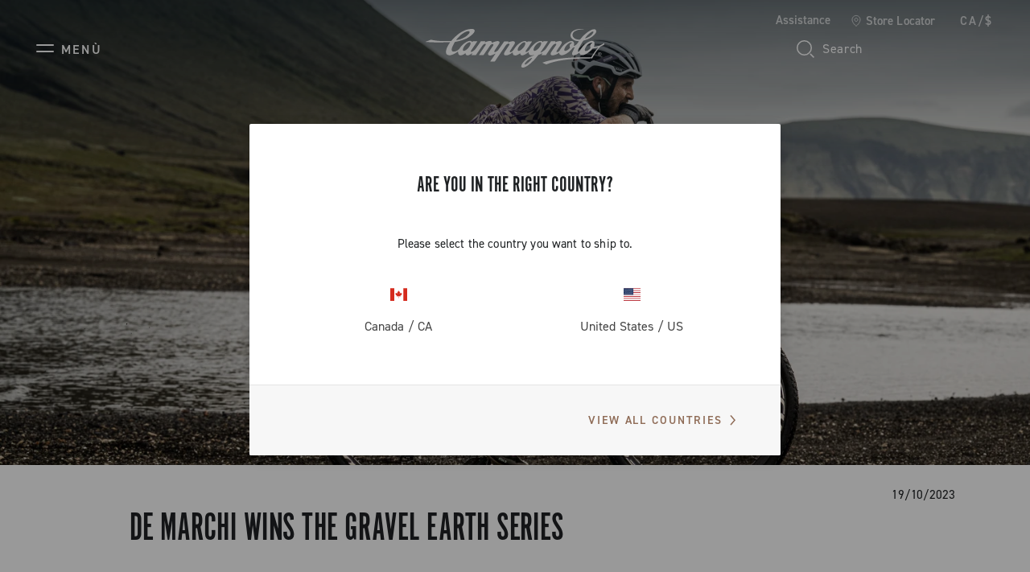

--- FILE ---
content_type: text/css
request_url: https://www.campagnolo.com/on/demandware.static/Sites-campagnolo-Site/-/en_CA/v1764976607044/css/common/layout/page.css
body_size: 8009
content:
#modal-search .modal-body{padding-top:90px;padding-bottom:40px}@media (min-width: 1024px){#modal-search .modal-body{padding-top:90px;padding-bottom:50px}}#modal-search .search-wrapper .site-search{max-width:890px}#modal-search .search-wrapper .site-search .form-wrapper form .search-field{border-bottom:1px solid #939395 !important}#modal-search .search-wrapper .site-search .form-wrapper form .search-field::-webkit-search-cancel-button{-webkit-appearance:none}#modal-search .search-wrapper .site-search .form-wrapper form .search-submit-btn{position:absolute;right:0;bottom:6px;bottom:.375rem;width:32px;width:2rem;height:32px;height:2rem}#modal-search .search-wrapper .site-search .form-wrapper form input:focus,#modal-search .search-wrapper .site-search .form-wrapper form button:focus{box-shadow:none !important}#modal-search .search-wrapper .suggestions-wrapper,#modal-search .search-wrapper .popular-suggestion-and-carousel-wrapper{overflow:hidden;overflow-y:auto;max-height:calc(100vh - (90px + 40px + 56px));scrollbar-color:#8F6C57 #fff;scrollbar-width:thin;scrollbar-base-color:#8F6C57;scrollbar-face-color:#8F6C57;scrollbar-3dlight-color:#8F6C57;scrollbar-highlight-color:#8F6C57;scrollbar-track-color:#8F6C57;scrollbar-arrow-color:#8F6C57;scrollbar-shadow-color:#8F6C57;scrollbar-dark-shadow-color:#8F6C57}#modal-search .search-wrapper .suggestions-wrapper::-webkit-scrollbar-track,#modal-search .search-wrapper .popular-suggestion-and-carousel-wrapper::-webkit-scrollbar-track{border:0 solid #8F6C57;border-right:1px solid #8F6C57;background-color:#fff}#modal-search .search-wrapper .suggestions-wrapper::-webkit-scrollbar,#modal-search .search-wrapper .popular-suggestion-and-carousel-wrapper::-webkit-scrollbar{width:3px;background-color:#fff}#modal-search .search-wrapper .suggestions-wrapper::-webkit-scrollbar-thumb,#modal-search .search-wrapper .popular-suggestion-and-carousel-wrapper::-webkit-scrollbar-thumb{background-color:#8F6C57}@media (min-width: 1024px){#modal-search .search-wrapper .suggestions-wrapper,#modal-search .search-wrapper .popular-suggestion-and-carousel-wrapper{max-height:calc(100vh - (90px + 50px + 56px))}}#modal-search .search-wrapper .suggestions-wrapper .suggestions,#modal-search .search-wrapper .popular-suggestion-and-carousel-wrapper .suggestions{margin:0 auto;overflow:hidden;max-width:890px}#modal-search .search-wrapper .suggestions-wrapper .suggestions-carousel,#modal-search .search-wrapper .suggestions-wrapper .less-than-minchars-productCarousel-products-wrapper,#modal-search .search-wrapper .suggestions-wrapper .no-results-productCarousel-wrapper,#modal-search .search-wrapper .popular-suggestion-and-carousel-wrapper .suggestions-carousel,#modal-search .search-wrapper .popular-suggestion-and-carousel-wrapper .less-than-minchars-productCarousel-products-wrapper,#modal-search .search-wrapper .popular-suggestion-and-carousel-wrapper .no-results-productCarousel-wrapper{max-width:1188px;max-width:74.25rem}#modal-search .search-wrapper .suggestions-wrapper .suggestions-carousel .swiper-wrapper .product-tile,#modal-search .search-wrapper .suggestions-wrapper .less-than-minchars-productCarousel-products-wrapper .swiper-wrapper .product-tile,#modal-search .search-wrapper .suggestions-wrapper .no-results-productCarousel-wrapper .swiper-wrapper .product-tile,#modal-search .search-wrapper .popular-suggestion-and-carousel-wrapper .suggestions-carousel .swiper-wrapper .product-tile,#modal-search .search-wrapper .popular-suggestion-and-carousel-wrapper .less-than-minchars-productCarousel-products-wrapper .swiper-wrapper .product-tile,#modal-search .search-wrapper .popular-suggestion-and-carousel-wrapper .no-results-productCarousel-wrapper .swiper-wrapper .product-tile{height:auto}#modal-search .search-wrapper .suggestions-wrapper .suggestions-carousel .swiper-wrapper .product-tile .suggestions-tile-wrapper,#modal-search .search-wrapper .suggestions-wrapper .less-than-minchars-productCarousel-products-wrapper .swiper-wrapper .product-tile .suggestions-tile-wrapper,#modal-search .search-wrapper .suggestions-wrapper .no-results-productCarousel-wrapper .swiper-wrapper .product-tile .suggestions-tile-wrapper,#modal-search .search-wrapper .popular-suggestion-and-carousel-wrapper .suggestions-carousel .swiper-wrapper .product-tile .suggestions-tile-wrapper,#modal-search .search-wrapper .popular-suggestion-and-carousel-wrapper .less-than-minchars-productCarousel-products-wrapper .swiper-wrapper .product-tile .suggestions-tile-wrapper,#modal-search .search-wrapper .popular-suggestion-and-carousel-wrapper .no-results-productCarousel-wrapper .swiper-wrapper .product-tile .suggestions-tile-wrapper{border-radius:4px;border-radius:.25rem}#modal-search .search-wrapper .suggestions-wrapper .suggestions-carousel .swiper-wrapper .product-tile .suggestions-tile-wrapper .product-name,#modal-search .search-wrapper .suggestions-wrapper .less-than-minchars-productCarousel-products-wrapper .swiper-wrapper .product-tile .suggestions-tile-wrapper .product-name,#modal-search .search-wrapper .suggestions-wrapper .no-results-productCarousel-wrapper .swiper-wrapper .product-tile .suggestions-tile-wrapper .product-name,#modal-search .search-wrapper .popular-suggestion-and-carousel-wrapper .suggestions-carousel .swiper-wrapper .product-tile .suggestions-tile-wrapper .product-name,#modal-search .search-wrapper .popular-suggestion-and-carousel-wrapper .less-than-minchars-productCarousel-products-wrapper .swiper-wrapper .product-tile .suggestions-tile-wrapper .product-name,#modal-search .search-wrapper .popular-suggestion-and-carousel-wrapper .no-results-productCarousel-wrapper .swiper-wrapper .product-tile .suggestions-tile-wrapper .product-name{font-size:14px;font-size:.875rem;font-weight:600;letter-spacing:0.02em;line-height:110%}@media (min-width: 1024px){#modal-search .search-wrapper .suggestions-wrapper .suggestions-carousel .swiper-wrapper .product-tile .suggestions-tile-wrapper .product-name,#modal-search .search-wrapper .suggestions-wrapper .less-than-minchars-productCarousel-products-wrapper .swiper-wrapper .product-tile .suggestions-tile-wrapper .product-name,#modal-search .search-wrapper .suggestions-wrapper .no-results-productCarousel-wrapper .swiper-wrapper .product-tile .suggestions-tile-wrapper .product-name,#modal-search .search-wrapper .popular-suggestion-and-carousel-wrapper .suggestions-carousel .swiper-wrapper .product-tile .suggestions-tile-wrapper .product-name,#modal-search .search-wrapper .popular-suggestion-and-carousel-wrapper .less-than-minchars-productCarousel-products-wrapper .swiper-wrapper .product-tile .suggestions-tile-wrapper .product-name,#modal-search .search-wrapper .popular-suggestion-and-carousel-wrapper .no-results-productCarousel-wrapper .swiper-wrapper .product-tile .suggestions-tile-wrapper .product-name{font-size:15px;font-size:.9375rem;letter-spacing:0.04em}}#modal-search .search-wrapper .suggestions-wrapper .suggestions-carousel .swiper-wrapper .product-tile .suggestions-tile-wrapper .product-shortDescription,#modal-search .search-wrapper .suggestions-wrapper .less-than-minchars-productCarousel-products-wrapper .swiper-wrapper .product-tile .suggestions-tile-wrapper .product-shortDescription,#modal-search .search-wrapper .suggestions-wrapper .no-results-productCarousel-wrapper .swiper-wrapper .product-tile .suggestions-tile-wrapper .product-shortDescription,#modal-search .search-wrapper .popular-suggestion-and-carousel-wrapper .suggestions-carousel .swiper-wrapper .product-tile .suggestions-tile-wrapper .product-shortDescription,#modal-search .search-wrapper .popular-suggestion-and-carousel-wrapper .less-than-minchars-productCarousel-products-wrapper .swiper-wrapper .product-tile .suggestions-tile-wrapper .product-shortDescription,#modal-search .search-wrapper .popular-suggestion-and-carousel-wrapper .no-results-productCarousel-wrapper .swiper-wrapper .product-tile .suggestions-tile-wrapper .product-shortDescription{font-size:14px;font-size:.875rem;line-height:110%}@media (min-width: 1024px){#modal-search .search-wrapper .suggestions-wrapper .suggestions-carousel .swiper-wrapper .product-tile .suggestions-tile-wrapper .product-shortDescription,#modal-search .search-wrapper .suggestions-wrapper .less-than-minchars-productCarousel-products-wrapper .swiper-wrapper .product-tile .suggestions-tile-wrapper .product-shortDescription,#modal-search .search-wrapper .suggestions-wrapper .no-results-productCarousel-wrapper .swiper-wrapper .product-tile .suggestions-tile-wrapper .product-shortDescription,#modal-search .search-wrapper .popular-suggestion-and-carousel-wrapper .suggestions-carousel .swiper-wrapper .product-tile .suggestions-tile-wrapper .product-shortDescription,#modal-search .search-wrapper .popular-suggestion-and-carousel-wrapper .less-than-minchars-productCarousel-products-wrapper .swiper-wrapper .product-tile .suggestions-tile-wrapper .product-shortDescription,#modal-search .search-wrapper .popular-suggestion-and-carousel-wrapper .no-results-productCarousel-wrapper .swiper-wrapper .product-tile .suggestions-tile-wrapper .product-shortDescription{font-size:15px;font-size:.9375rem}}#modal-search .search-wrapper .suggestions-wrapper .suggestions-carousel .swiper-wrapper .product-tile .suggestions-tile-wrapper .product-price-label,#modal-search .search-wrapper .suggestions-wrapper .less-than-minchars-productCarousel-products-wrapper .swiper-wrapper .product-tile .suggestions-tile-wrapper .product-price-label,#modal-search .search-wrapper .suggestions-wrapper .no-results-productCarousel-wrapper .swiper-wrapper .product-tile .suggestions-tile-wrapper .product-price-label,#modal-search .search-wrapper .popular-suggestion-and-carousel-wrapper .suggestions-carousel .swiper-wrapper .product-tile .suggestions-tile-wrapper .product-price-label,#modal-search .search-wrapper .popular-suggestion-and-carousel-wrapper .less-than-minchars-productCarousel-products-wrapper .swiper-wrapper .product-tile .suggestions-tile-wrapper .product-price-label,#modal-search .search-wrapper .popular-suggestion-and-carousel-wrapper .no-results-productCarousel-wrapper .swiper-wrapper .product-tile .suggestions-tile-wrapper .product-price-label{font-size:14px;font-size:.875rem;line-height:110%}@media (min-width: 1024px){#modal-search .search-wrapper .suggestions-wrapper .suggestions-carousel .swiper-wrapper .product-tile .suggestions-tile-wrapper .product-price-label,#modal-search .search-wrapper .suggestions-wrapper .less-than-minchars-productCarousel-products-wrapper .swiper-wrapper .product-tile .suggestions-tile-wrapper .product-price-label,#modal-search .search-wrapper .suggestions-wrapper .no-results-productCarousel-wrapper .swiper-wrapper .product-tile .suggestions-tile-wrapper .product-price-label,#modal-search .search-wrapper .popular-suggestion-and-carousel-wrapper .suggestions-carousel .swiper-wrapper .product-tile .suggestions-tile-wrapper .product-price-label,#modal-search .search-wrapper .popular-suggestion-and-carousel-wrapper .less-than-minchars-productCarousel-products-wrapper .swiper-wrapper .product-tile .suggestions-tile-wrapper .product-price-label,#modal-search .search-wrapper .popular-suggestion-and-carousel-wrapper .no-results-productCarousel-wrapper .swiper-wrapper .product-tile .suggestions-tile-wrapper .product-price-label{font-size:16px;font-size:1rem}}#modal-search .search-wrapper .suggestions-wrapper .suggestions-carousel .swiper-wrapper .product-tile .suggestions-tile-wrapper .product-price-label .product-price,#modal-search .search-wrapper .suggestions-wrapper .less-than-minchars-productCarousel-products-wrapper .swiper-wrapper .product-tile .suggestions-tile-wrapper .product-price-label .product-price,#modal-search .search-wrapper .suggestions-wrapper .no-results-productCarousel-wrapper .swiper-wrapper .product-tile .suggestions-tile-wrapper .product-price-label .product-price,#modal-search .search-wrapper .popular-suggestion-and-carousel-wrapper .suggestions-carousel .swiper-wrapper .product-tile .suggestions-tile-wrapper .product-price-label .product-price,#modal-search .search-wrapper .popular-suggestion-and-carousel-wrapper .less-than-minchars-productCarousel-products-wrapper .swiper-wrapper .product-tile .suggestions-tile-wrapper .product-price-label .product-price,#modal-search .search-wrapper .popular-suggestion-and-carousel-wrapper .no-results-productCarousel-wrapper .swiper-wrapper .product-tile .suggestions-tile-wrapper .product-price-label .product-price{font-weight:600 !important}#modal-search .search-wrapper .suggestions-wrapper .suggestions-carousel .swiper-wrapper .product-tile .suggestions-tile-wrapper .product-price-label.hide-price-non-transactional,#modal-search .search-wrapper .suggestions-wrapper .less-than-minchars-productCarousel-products-wrapper .swiper-wrapper .product-tile .suggestions-tile-wrapper .product-price-label.hide-price-non-transactional,#modal-search .search-wrapper .suggestions-wrapper .no-results-productCarousel-wrapper .swiper-wrapper .product-tile .suggestions-tile-wrapper .product-price-label.hide-price-non-transactional,#modal-search .search-wrapper .popular-suggestion-and-carousel-wrapper .suggestions-carousel .swiper-wrapper .product-tile .suggestions-tile-wrapper .product-price-label.hide-price-non-transactional,#modal-search .search-wrapper .popular-suggestion-and-carousel-wrapper .less-than-minchars-productCarousel-products-wrapper .swiper-wrapper .product-tile .suggestions-tile-wrapper .product-price-label.hide-price-non-transactional,#modal-search .search-wrapper .popular-suggestion-and-carousel-wrapper .no-results-productCarousel-wrapper .swiper-wrapper .product-tile .suggestions-tile-wrapper .product-price-label.hide-price-non-transactional{display:none}#modal-search .search-wrapper .suggestions-wrapper .suggestions-carousel .swiper-wrapper .product-tile .suggestions-tile-wrapper .tile-product-name,#modal-search .search-wrapper .suggestions-wrapper .less-than-minchars-productCarousel-products-wrapper .swiper-wrapper .product-tile .suggestions-tile-wrapper .tile-product-name,#modal-search .search-wrapper .suggestions-wrapper .no-results-productCarousel-wrapper .swiper-wrapper .product-tile .suggestions-tile-wrapper .tile-product-name,#modal-search .search-wrapper .popular-suggestion-and-carousel-wrapper .suggestions-carousel .swiper-wrapper .product-tile .suggestions-tile-wrapper .tile-product-name,#modal-search .search-wrapper .popular-suggestion-and-carousel-wrapper .less-than-minchars-productCarousel-products-wrapper .swiper-wrapper .product-tile .suggestions-tile-wrapper .tile-product-name,#modal-search .search-wrapper .popular-suggestion-and-carousel-wrapper .no-results-productCarousel-wrapper .swiper-wrapper .product-tile .suggestions-tile-wrapper .tile-product-name{min-height:35px;min-height:2.1875rem}#modal-search .search-wrapper .suggestions-wrapper .suggestions-carousel .swiper-wrapper .product-tile .suggestions-tile-wrapper .tile-product-name .suggestions-tile-link,#modal-search .search-wrapper .suggestions-wrapper .less-than-minchars-productCarousel-products-wrapper .swiper-wrapper .product-tile .suggestions-tile-wrapper .tile-product-name .suggestions-tile-link,#modal-search .search-wrapper .suggestions-wrapper .no-results-productCarousel-wrapper .swiper-wrapper .product-tile .suggestions-tile-wrapper .tile-product-name .suggestions-tile-link,#modal-search .search-wrapper .popular-suggestion-and-carousel-wrapper .suggestions-carousel .swiper-wrapper .product-tile .suggestions-tile-wrapper .tile-product-name .suggestions-tile-link,#modal-search .search-wrapper .popular-suggestion-and-carousel-wrapper .less-than-minchars-productCarousel-products-wrapper .swiper-wrapper .product-tile .suggestions-tile-wrapper .tile-product-name .suggestions-tile-link,#modal-search .search-wrapper .popular-suggestion-and-carousel-wrapper .no-results-productCarousel-wrapper .swiper-wrapper .product-tile .suggestions-tile-wrapper .tile-product-name .suggestions-tile-link{text-decoration:none}#modal-search .search-wrapper .suggestions-wrapper .suggestions-carousel .swiper-wrapper .product-tile .suggestions-tile-wrapper .suggestions-image-wrapper,#modal-search .search-wrapper .suggestions-wrapper .less-than-minchars-productCarousel-products-wrapper .swiper-wrapper .product-tile .suggestions-tile-wrapper .suggestions-image-wrapper,#modal-search .search-wrapper .suggestions-wrapper .no-results-productCarousel-wrapper .swiper-wrapper .product-tile .suggestions-tile-wrapper .suggestions-image-wrapper,#modal-search .search-wrapper .popular-suggestion-and-carousel-wrapper .suggestions-carousel .swiper-wrapper .product-tile .suggestions-tile-wrapper .suggestions-image-wrapper,#modal-search .search-wrapper .popular-suggestion-and-carousel-wrapper .less-than-minchars-productCarousel-products-wrapper .swiper-wrapper .product-tile .suggestions-tile-wrapper .suggestions-image-wrapper,#modal-search .search-wrapper .popular-suggestion-and-carousel-wrapper .no-results-productCarousel-wrapper .swiper-wrapper .product-tile .suggestions-tile-wrapper .suggestions-image-wrapper{max-width:250px;max-width:15.625rem;max-height:250px;max-height:15.625rem}#modal-search .search-wrapper .suggestions-wrapper .suggestions-carousel .swiper-wrapper .product-tile .suggestions-tile-wrapper .suggestions-image-wrapper:hover,#modal-search .search-wrapper .suggestions-wrapper .less-than-minchars-productCarousel-products-wrapper .swiper-wrapper .product-tile .suggestions-tile-wrapper .suggestions-image-wrapper:hover,#modal-search .search-wrapper .suggestions-wrapper .no-results-productCarousel-wrapper .swiper-wrapper .product-tile .suggestions-tile-wrapper .suggestions-image-wrapper:hover,#modal-search .search-wrapper .popular-suggestion-and-carousel-wrapper .suggestions-carousel .swiper-wrapper .product-tile .suggestions-tile-wrapper .suggestions-image-wrapper:hover,#modal-search .search-wrapper .popular-suggestion-and-carousel-wrapper .less-than-minchars-productCarousel-products-wrapper .swiper-wrapper .product-tile .suggestions-tile-wrapper .suggestions-image-wrapper:hover,#modal-search .search-wrapper .popular-suggestion-and-carousel-wrapper .no-results-productCarousel-wrapper .swiper-wrapper .product-tile .suggestions-tile-wrapper .suggestions-image-wrapper:hover{cursor:pointer}#modal-search .search-wrapper .suggestions-wrapper .suggestions-carousel .swiper-wrapper .product-tile .tile-mask,#modal-search .search-wrapper .suggestions-wrapper .less-than-minchars-productCarousel-products-wrapper .swiper-wrapper .product-tile .tile-mask,#modal-search .search-wrapper .suggestions-wrapper .no-results-productCarousel-wrapper .swiper-wrapper .product-tile .tile-mask,#modal-search .search-wrapper .popular-suggestion-and-carousel-wrapper .suggestions-carousel .swiper-wrapper .product-tile .tile-mask,#modal-search .search-wrapper .popular-suggestion-and-carousel-wrapper .less-than-minchars-productCarousel-products-wrapper .swiper-wrapper .product-tile .tile-mask,#modal-search .search-wrapper .popular-suggestion-and-carousel-wrapper .no-results-productCarousel-wrapper .swiper-wrapper .product-tile .tile-mask{background-color:#000;opacity:0.03;top:0;left:0}#modal-search .search-wrapper .popular-search-suggestions-wrapper,#modal-search .search-wrapper .suggestions{opacity:1;transition:opacity 0.5s linear}#modal-search .search-wrapper .popular-search-suggestions-wrapper .suggestion-phrase,#modal-search .search-wrapper .suggestions .suggestion-phrase{margin-left:16px;margin-left:1rem;margin-top:24px;margin-top:1.5rem}@media (min-width: 768px){#modal-search .search-wrapper .popular-search-suggestions-wrapper .suggestion-phrase,#modal-search .search-wrapper .suggestions .suggestion-phrase{margin-top:0}}#modal-search .search-wrapper .popular-search-suggestions-wrapper .suggestion-phrase:first-child,#modal-search .search-wrapper .suggestions .suggestion-phrase:first-child{margin-left:0}@media (min-width: 768px){#modal-search .search-wrapper .popular-search-suggestions-wrapper .suggestion-phrase:first-child,#modal-search .search-wrapper .suggestions .suggestion-phrase:first-child{margin-left:16px;margin-left:1rem}}#modal-search .search-wrapper.foundSuggestions .less-than-minchars-productCarousel-wrapper{display:none}#modal-search .search-wrapper.foundSuggestions .popular-search-suggestions-wrapper{opacity:0}#modal-search .search-wrapper .suggestions-phrases-title{font-weight:700}#modal-search .search-close{position:absolute;z-index:1;top:10px;top:.625rem;right:10px;right:.625rem}header{background-color:#0C1C26;width:100%;position:fixed;z-index:1025;top:0}header+.fixed-header-padding{padding-top:52px;background-color:#fff;transition:padding-top 0.2s linear}@media (min-width: 1024px){header+.fixed-header-padding{padding-top:88px}}header .icon{width:32px;width:2rem;height:32px;height:2rem}header .header-top-row{position:relative;opacity:0;height:0;transform:translateY(-10px);transition:height 0.2s linear, opacity 0.2s linear 0.1s, transform 0.2s linear}header .header-top-row .header-top-row-list{opacity:0.7;position:absolute;right:0;top:18px;top:1.125rem}header .header-top-row .header-top-row-list *{font-size:15px;font-size:.9375rem;line-height:14px;line-height:.875rem;font-weight:600}header .header-bottom-row{height:52px}@media (min-width: 1024px){header .header-bottom-row{height:88px}}header .header-bottom-row .header-side-left{width:50%;padding-right:111px}header .header-bottom-row .header-side-left .icon-menu-mobile .icon-menu-label{transform:translateY(1px)}header .header-bottom-row .header-side-central{position:absolute;left:50%;transform:translateX(-50%)}header .header-bottom-row .header-side-central .logo-home{position:relative}header .header-bottom-row .header-side-central .logo-home [class^="logo-home-"]{position:absolute;top:0;left:0;transform:translateX(-50%) translateY(-50%);background-repeat:no-repeat;background-size:cover;transition:opacity 0.2s linear;opacity:1}header .header-bottom-row .header-side-central .logo-home [class^="logo-home-"].logo-home-opaque{opacity:0}header .header-bottom-row .header-side-central .logo-home .logo-home-fullname{display:flex;background-image:url("../../../images/icons/logo-copper.svg");width:147px;width:9.1875rem;height:32px;height:2rem}@media (min-width: 1024px){header .header-bottom-row .header-side-central .logo-home .logo-home-fullname{width:222px;width:13.875rem;height:48px;height:3rem}}header .header-bottom-row .header-side-central .logo-home .logo-home-symbol{display:none;background-image:url("../../../images/icons/logo-symbol.svg");width:26px;width:1.625rem;height:40px;height:2.5rem}@media (min-width: 1024px){header .header-bottom-row .header-side-central .logo-home .logo-home-symbol{width:42px;width:2.625rem;height:64px;height:4rem}}header .header-bottom-row .header-side-right .search-description{text-transform:none;letter-spacing:0.04em}header .header-bottom-row .header-side-right .minicart-link{position:relative}header .header-bottom-row .header-side-right .minicart-link .minicart-quantity{position:absolute;top:15px;right:0;text-align:center;border-radius:50%;font-weight:700;font-size:12px;font-size:.75rem;line-height:16px;line-height:1rem;width:16px;width:1rem;height:16px;height:1rem}header.header-top-page-version .header-top-row{opacity:1;transform:translateY(0);transition:height 0.2s linear, opacity 0.2s linear 0.1s, transform 0.2s linear;height:16px}@media (min-width: 1024px){header.header-top-page-version+.fixed-header-padding{padding-top:104px}}header.header-transparent{background-color:transparent;position:fixed;width:100%;top:0}header.header-transparent .header-side-central .logo-home .logo-home-fullname{background-image:url("../../../images/icons/logo-white.svg")}header.header-transparent+.header-transparent-mask{width:100%;z-index:2;position:fixed;top:0;pointer-events:none;background-image:linear-gradient(180deg, rgba(12,28,38,0.6) 0%, rgba(12,28,38,0) 100%);height:108px;height:6.75rem}@media (min-width: 1024px){header.header-transparent+.header-transparent-mask{height:240px;height:15rem}}@media (hover: hover){header.header-transparent:hover{background-color:#0C1C26}header.header-transparent:hover .header-side-central .logo-home .logo-home-fullname{background-image:url("../../../images/icons/logo-copper.svg")}header.header-transparent:hover+.header-transparent-mask{display:none}}header.header-transparent .navbar-wrapper:not(.oneFirstLevel-desktop-open){background-color:transparent}header.header-transparent .navbar-wrapper:not(.oneFirstLevel-desktop-open):before{background-color:transparent}header.page-header-nomenu{height:68px;height:4.25rem;background-color:transparent}header .mobile-menu-footer-btn,header .support-label{text-transform:none;letter-spacing:normal}header .icon.icon-locator-white-24{width:16px;width:1rem;height:16px;height:1rem}.country-selector-text a{text-decoration:underline}#countries-popup .all-countries-link:hover{color:#8F6C57}#support-popup-header ul{list-style:none}#support-popup-header ul>li{line-height:100%;letter-spacing:0.04rem;font-size:24px;font-size:1.5rem;padding:8px 0px 14px;padding:.5rem 0rem .875rem}#support-popup-header ul>li>a{padding-bottom:4px;padding-bottom:.25rem}#diana-credits .modal-dialog-small .popover-wrapper{background:#fff;color:#727679;border-radius:4px;border-radius:.25rem;max-width:350px;max-width:21.875rem}#diana-credits .modal-dialog-small .popover-wrapper .modal-header{padding:0}#diana-credits .modal-dialog-small .popover-wrapper .modal-header .close{margin:10px;margin:.625rem}#diana-credits .modal-dialog-small .popover-wrapper .modal-body{padding:0;text-align:center}#diana-credits .modal-dialog-small .popover-wrapper .modal-body *{font-family:"alternate-gothic-no-3-d",sans-serif,sans-serif;font-size:16px;font-size:1rem}#diana-credits .modal-dialog-small .popover-wrapper .modal-body .subheading-2,#diana-credits .modal-dialog-small .popover-wrapper .modal-body .subheading-1{text-transform:unset}#pageFooter .footer-wrapper{max-width:calc(100% - (20px * 2));margin:auto}@media (min-width: 768px){#pageFooter .footer-wrapper{max-width:calc(100% - (40px * 2))}}@media (min-width: 1440px){#pageFooter .footer-wrapper{max-width:calc(100% - (64px * 2))}}#pageFooter .footer-wrapper .footer-bottom-links .footer-locale{margin:0;text-transform:initial;letter-spacing:inherit}@media (min-width: 1024px){#pageFooter .footer-wrapper .footer-bottom-links .footer-locale{margin-right:80px;margin-right:5rem}}#pageFooter .footer-wrapper .footer-bottom-links .footer-locale .locale-icon{border-radius:50%;background-size:cover;width:20px;height:20px}#pageFooter .footer-wrapper .footer-bottom-links .footer-locale .locale-name{font-size:15px;font-size:.9375rem;line-height:19px;line-height:1.1875rem;font-weight:600}#pageFooter .footer-wrapper .footer-bottom-links .footer-social-icons a{margin-right:16px;margin-right:1rem}#pageFooter .footer-wrapper .footer-bottom-links .footer-app-icons a:first-child{margin-right:24px;margin-right:1.5rem}#pageFooter .footer-wrapper .footer-infos{font-weight:400;font-size:13px;font-size:.8125rem}#pageFooter .footer-wrapper .footer-infos .footer-corporate-info{line-height:19.5px;line-height:1.21875rem}@media (min-width: 1024px){#pageFooter .footer-wrapper .footer-infos .footer-corporate-info.max-content{width:-moz-max-content;width:max-content}}#pageFooter .footer-wrapper .footer-infos .footer-additional-links ul{margin:0;padding:0;list-style:none;display:flex;justify-content:center;flex-direction:column}@media (min-width: 1024px){#pageFooter .footer-wrapper .footer-infos .footer-additional-links ul{justify-content:right;flex-direction:row}}#pageFooter .footer-wrapper .footer-infos .footer-additional-links ul li{margin-bottom:8px;margin-bottom:.5rem}@media (min-width: 1024px){#pageFooter .footer-wrapper .footer-infos .footer-additional-links ul li{margin-bottom:0}}#pageFooter .footer-wrapper .footer-infos .footer-additional-links ul li:not(:first-child):before{content:"|";display:none;margin:0px 8px;margin:0rem .5rem}@media (min-width: 1024px){#pageFooter .footer-wrapper .footer-infos .footer-additional-links ul li:not(:first-child):before{display:inline-block;margin:0px 16px;margin:0rem 1rem}}#pageFooter .footer-wrapper .footer-main-region .footer-first-column{flex:30%}#pageFooter .footer-wrapper .footer-main-region .footer-second-column{flex:80%;margin-left:0}@media (min-width: 1440px){#pageFooter .footer-wrapper .footer-main-region .footer-second-column{margin-left:10%}}#pageFooter .footer-wrapper .footer-main-region .footer-second-column .footer-nav-column{flex:25%}@media (min-width: 1024px){#pageFooter .footer-wrapper .footer-main-region .footer-second-column .footer-nav-column:not(:last-child){padding-right:20px;padding-right:1.25rem}}#pageFooter .footer-wrapper .footer-main-region .footer-second-column .widget-accordion-wrapper .tab{border-bottom-color:rgba(229,229,229,0.1)}#pageFooter .footer-wrapper .footer-main-region .footer-second-column .widget-accordion-wrapper .tab-content ul{list-style:none;padding:0;margin-bottom:0}#pageFooter .footer-wrapper .footer-main-region .footer-second-column .widget-accordion-wrapper .tab-content ul li{margin-bottom:24px;margin-bottom:1.5rem}#pageFooter .footer-wrapper .footer-main-region .footer-second-column .widget-accordion-wrapper .tab-content ul li:last-child{margin-bottom:8px;margin-bottom:.5rem}@media (min-width: 1024px){#pageFooter .footer-wrapper .footer-main-region .footer-second-column .widget-accordion-wrapper .tab-content ul li{margin-bottom:16px;margin-bottom:1rem}#pageFooter .footer-wrapper .footer-main-region .footer-second-column .widget-accordion-wrapper .tab-content ul li:last-child{margin-bottom:0}}#pageFooter .footer-wrapper .footer-main-region .footer-second-column .widget-accordion-wrapper .tab-content ul li a{color:#CED2D4}#pageFooter .footer-wrapper .footer-main-region .footer-second-column .widget-accordion-wrapper .tab-label{color:#fff;text-transform:uppercase;padding:18.5px 0px;padding:1.15625rem 0rem}#pageFooter .footer-wrapper .footer-main-region .footer-second-column .widget-accordion-wrapper .tab-label:after{background-image:url("../../../images/icons/chevron-down-white-24.svg")}#pageFooter .footer-wrapper .footer-main-region .footer-second-column .widget-accordion-wrapper input:checked+.tab-label:after{background-image:url("../../../images/icons/chevron-up-white-24.svg")}@media (min-width: 1024px){#pageFooter .footer-wrapper .footer-main-region .footer-second-column .widget-accordion-wrapper .tab{border-bottom:0}#pageFooter .footer-wrapper .footer-main-region .footer-second-column .widget-accordion-wrapper .tab-label{cursor:default;padding:0px 0px 22px;padding:0rem 0rem 1.375rem}#pageFooter .footer-wrapper .footer-main-region .footer-second-column .widget-accordion-wrapper .tab-content{max-height:100vh}#pageFooter .footer-wrapper .footer-main-region .footer-second-column .widget-accordion-wrapper .tab .tab-label:after,#pageFooter .footer-wrapper .footer-main-region .footer-second-column .widget-accordion-wrapper .tab input:checked+.tab-label:after{background-image:none}}#pageFooter .footer-wrapper .footer-newsletter-wrapper{max-width:90%;padding-bottom:44px;padding-bottom:2.75rem}@media (min-width: 768px){#pageFooter .footer-wrapper .footer-newsletter-wrapper{max-width:85%}}@media (min-width: 1024px){#pageFooter .footer-wrapper .footer-newsletter-wrapper{max-width:50%;padding-bottom:76px;padding-bottom:4.75rem}}@media (min-width: 1440px){#pageFooter .footer-wrapper .footer-newsletter-wrapper{max-width:none;padding-bottom:0}}#pageFooter .footer-wrapper .footer-newsletter-wrapper .newsletter-title{font-size:28px;font-size:1.75rem;line-height:35.7px;line-height:2.23125rem;letter-spacing:0.56px}#pageFooter .footer-wrapper .footer-newsletter-wrapper .newsletter-footer-email-input{border-bottom:1px solid #fff}#pageFooter .footer-wrapper .footer-newsletter-wrapper .newsletter-footer-email-input .form-control{border:none;color:#fff}#pageFooter .footer-wrapper .footer-newsletter-wrapper .newsletter-footer-email-input .form-control:focus{background-color:inherit;color:inherit;box-shadow:none}#pageFooter .footer-wrapper .footer-newsletter-wrapper .newsletter-footer-email-input #newsletterFooterBtn{width:32px;height:32px;top:50%;right:0;transform:translateY(-50%)}#pageFooter .footer-wrapper .footer-newsletter-wrapper #popupNewsletter .modal-header{border:none}@media (min-width: 768px){#pageFooter .footer-wrapper .footer-newsletter-wrapper #popupNewsletter .modal-dialog{max-width:512px;max-width:32rem}}#pageFooter .footer-wrapper .footer-newsletter-wrapper #popupNewsletter .modal-dialog .form-group{margin-bottom:0.5rem}#pageFooter .footer-wrapper .footer-newsletter-wrapper #popupNewsletter .modal-dialog .newsletter-popup-image{padding-top:56%}#pageFooter .footer-wrapper .footer-newsletter-wrapper #popupNewsletter .modal-dialog .newsletter-popup-image img{-o-object-fit:cover;object-fit:cover;position:absolute;top:0}#pageFooter .footer-wrapper .footer-newsletter-wrapper #popupNewsletter .modal-dialog .popup-newsletter-close{background:#fff;border-radius:50%;z-index:10;cursor:pointer}#pageFooter .footer-wrapper .footer-newsletter-wrapper #popupNewsletter .modal-dialog .gender-date-wrapper .form-group:first-child{width:30%;margin-right:10%}#pageFooter .footer-wrapper .footer-newsletter-wrapper #popupNewsletter .modal-dialog .gender-date-wrapper .form-group:not(:first-child){width:60%}#pageFooter .footer-wrapper .footer-newsletter-wrapper #popupNewsletter .modal-dialog .first-name-surname-wrapper .form-group:first-child{width:45%;margin-right:10%}#pageFooter .footer-wrapper .footer-newsletter-wrapper #popupNewsletter .modal-dialog .first-name-surname-wrapper .form-group:not(:first-child){width:45%}@font-face{font-family:'swiper-icons';src:url("data:application/font-woff;charset=utf-8;base64, [base64]//wADZ2x5ZgAAAywAAADMAAAD2MHtryVoZWFkAAABbAAAADAAAAA2E2+eoWhoZWEAAAGcAAAAHwAAACQC9gDzaG10eAAAAigAAAAZAAAArgJkABFsb2NhAAAC0AAAAFoAAABaFQAUGG1heHAAAAG8AAAAHwAAACAAcABAbmFtZQAAA/gAAAE5AAACXvFdBwlwb3N0AAAFNAAAAGIAAACE5s74hXjaY2BkYGAAYpf5Hu/j+W2+MnAzMYDAzaX6QjD6/4//Bxj5GA8AuRwMYGkAPywL13jaY2BkYGA88P8Agx4j+/8fQDYfA1AEBWgDAIB2BOoAeNpjYGRgYNBh4GdgYgABEMnIABJzYNADCQAACWgAsQB42mNgYfzCOIGBlYGB0YcxjYGBwR1Kf2WQZGhhYGBiYGVmgAFGBiQQkOaawtDAoMBQxXjg/wEGPcYDDA4wNUA2CCgwsAAAO4EL6gAAeNpj2M0gyAACqxgGNWBkZ2D4/wMA+xkDdgAAAHjaY2BgYGaAYBkGRgYQiAHyGMF8FgYHIM3DwMHABGQrMOgyWDLEM1T9/w8UBfEMgLzE////P/5//f/V/xv+r4eaAAeMbAxwIUYmIMHEgKYAYjUcsDAwsLKxc3BycfPw8jEQA/[base64]/uznmfPFBNODM2K7MTQ45YEAZqGP81AmGGcF3iPqOop0r1SPTaTbVkfUe4HXj97wYE+yNwWYxwWu4v1ugWHgo3S1XdZEVqWM7ET0cfnLGxWfkgR42o2PvWrDMBSFj/IHLaF0zKjRgdiVMwScNRAoWUoH78Y2icB/yIY09An6AH2Bdu/UB+yxopYshQiEvnvu0dURgDt8QeC8PDw7Fpji3fEA4z/PEJ6YOB5hKh4dj3EvXhxPqH/SKUY3rJ7srZ4FZnh1PMAtPhwP6fl2PMJMPDgeQ4rY8YT6Gzao0eAEA409DuggmTnFnOcSCiEiLMgxCiTI6Cq5DZUd3Qmp10vO0LaLTd2cjN4fOumlc7lUYbSQcZFkutRG7g6JKZKy0RmdLY680CDnEJ+UMkpFFe1RN7nxdVpXrC4aTtnaurOnYercZg2YVmLN/d/gczfEimrE/fs/bOuq29Zmn8tloORaXgZgGa78yO9/cnXm2BpaGvq25Dv9S4E9+5SIc9PqupJKhYFSSl47+Qcr1mYNAAAAeNptw0cKwkAAAMDZJA8Q7OUJvkLsPfZ6zFVERPy8qHh2YER+3i/BP83vIBLLySsoKimrqKqpa2hp6+jq6RsYGhmbmJqZSy0sraxtbO3sHRydnEMU4uR6yx7JJXveP7WrDycAAAAAAAH//wACeNpjYGRgYOABYhkgZgJCZgZNBkYGLQZtIJsFLMYAAAw3ALgAeNolizEKgDAQBCchRbC2sFER0YD6qVQiBCv/H9ezGI6Z5XBAw8CBK/m5iQQVauVbXLnOrMZv2oLdKFa8Pjuru2hJzGabmOSLzNMzvutpB3N42mNgZGBg4GKQYzBhYMxJLMlj4GBgAYow/P/PAJJhLM6sSoWKfWCAAwDAjgbRAAB42mNgYGBkAIIbCZo5IPrmUn0hGA0AO8EFTQAA") format("woff");font-weight:400;font-style:normal}:root{--swiper-theme-color: #007aff}.swiper-container{margin-left:auto;margin-right:auto;position:relative;overflow:hidden;list-style:none;padding:0;z-index:1}.swiper-container-vertical>.swiper-wrapper{flex-direction:column}.swiper-wrapper{position:relative;width:100%;height:100%;z-index:1;display:flex;transition-property:transform;box-sizing:content-box}.swiper-container-android .swiper-slide,.swiper-wrapper{transform:translate3d(0px, 0, 0)}.swiper-container-multirow>.swiper-wrapper{flex-wrap:wrap}.swiper-container-multirow-column>.swiper-wrapper{flex-wrap:wrap;flex-direction:column}.swiper-container-free-mode>.swiper-wrapper{transition-timing-function:ease-out;margin:0 auto}.swiper-container-pointer-events{touch-action:pan-y}.swiper-container-pointer-events.swiper-container-vertical{touch-action:pan-x}.swiper-slide{flex-shrink:0;width:100%;height:100%;position:relative;transition-property:transform}.swiper-slide-invisible-blank{visibility:hidden}.swiper-container-autoheight,.swiper-container-autoheight .swiper-slide{height:auto}.swiper-container-autoheight .swiper-wrapper{align-items:flex-start;transition-property:transform, height}.swiper-container-3d{perspective:1200px}.swiper-container-3d .swiper-wrapper,.swiper-container-3d .swiper-slide,.swiper-container-3d .swiper-slide-shadow-left,.swiper-container-3d .swiper-slide-shadow-right,.swiper-container-3d .swiper-slide-shadow-top,.swiper-container-3d .swiper-slide-shadow-bottom,.swiper-container-3d .swiper-cube-shadow{transform-style:preserve-3d}.swiper-container-3d .swiper-slide-shadow-left,.swiper-container-3d .swiper-slide-shadow-right,.swiper-container-3d .swiper-slide-shadow-top,.swiper-container-3d .swiper-slide-shadow-bottom{position:absolute;left:0;top:0;width:100%;height:100%;pointer-events:none;z-index:10}.swiper-container-3d .swiper-slide-shadow-left{background-image:linear-gradient(to left, rgba(0,0,0,0.5), rgba(0,0,0,0))}.swiper-container-3d .swiper-slide-shadow-right{background-image:linear-gradient(to right, rgba(0,0,0,0.5), rgba(0,0,0,0))}.swiper-container-3d .swiper-slide-shadow-top{background-image:linear-gradient(to top, rgba(0,0,0,0.5), rgba(0,0,0,0))}.swiper-container-3d .swiper-slide-shadow-bottom{background-image:linear-gradient(to bottom, rgba(0,0,0,0.5), rgba(0,0,0,0))}.swiper-container-css-mode>.swiper-wrapper{overflow:auto;scrollbar-width:none;-ms-overflow-style:none}.swiper-container-css-mode>.swiper-wrapper::-webkit-scrollbar{display:none}.swiper-container-css-mode>.swiper-wrapper>.swiper-slide{scroll-snap-align:start start}.swiper-container-horizontal.swiper-container-css-mode>.swiper-wrapper{scroll-snap-type:x mandatory}.swiper-container-vertical.swiper-container-css-mode>.swiper-wrapper{scroll-snap-type:y mandatory}:root{--swiper-navigation-size: 44px}.swiper-button-prev,.swiper-button-next{position:absolute;top:50%;width:calc(var(--swiper-navigation-size) / 44 * 27);height:var(--swiper-navigation-size);margin-top:calc(0px - (var(--swiper-navigation-size) / 2));z-index:10;cursor:pointer;display:flex;align-items:center;justify-content:center;color:var(--swiper-navigation-color, var(--swiper-theme-color))}.swiper-button-prev.swiper-button-disabled,.swiper-button-next.swiper-button-disabled{opacity:0.35;cursor:auto;pointer-events:none}.swiper-button-prev:after,.swiper-button-next:after{font-family:swiper-icons;font-size:var(--swiper-navigation-size);text-transform:none !important;letter-spacing:0;text-transform:none;font-variant:initial;line-height:1}.swiper-button-prev,.swiper-container-rtl .swiper-button-next{left:10px;right:auto}.swiper-button-prev:after,.swiper-container-rtl .swiper-button-next:after{content:'prev'}.swiper-button-next,.swiper-container-rtl .swiper-button-prev{right:10px;left:auto}.swiper-button-next:after,.swiper-container-rtl .swiper-button-prev:after{content:'next'}.swiper-button-prev.swiper-button-white,.swiper-button-next.swiper-button-white{--swiper-navigation-color: #fff}.swiper-button-prev.swiper-button-black,.swiper-button-next.swiper-button-black{--swiper-navigation-color: #000}.swiper-button-lock{display:none}.swiper-pagination{position:absolute;text-align:center;transition:300ms opacity;transform:translate3d(0, 0, 0);z-index:10}.swiper-pagination.swiper-pagination-hidden{opacity:0}.swiper-pagination-fraction,.swiper-pagination-custom,.swiper-container-horizontal>.swiper-pagination-bullets{bottom:10px;left:0;width:100%}.swiper-pagination-bullets-dynamic{overflow:hidden;font-size:0}.swiper-pagination-bullets-dynamic .swiper-pagination-bullet{transform:scale(0.33);position:relative}.swiper-pagination-bullets-dynamic .swiper-pagination-bullet-active{transform:scale(1)}.swiper-pagination-bullets-dynamic .swiper-pagination-bullet-active-main{transform:scale(1)}.swiper-pagination-bullets-dynamic .swiper-pagination-bullet-active-prev{transform:scale(0.66)}.swiper-pagination-bullets-dynamic .swiper-pagination-bullet-active-prev-prev{transform:scale(0.33)}.swiper-pagination-bullets-dynamic .swiper-pagination-bullet-active-next{transform:scale(0.66)}.swiper-pagination-bullets-dynamic .swiper-pagination-bullet-active-next-next{transform:scale(0.33)}.swiper-pagination-bullet{width:8px;height:8px;display:inline-block;border-radius:50%;background:#000;opacity:0.2}button.swiper-pagination-bullet{border:none;margin:0;padding:0;box-shadow:none;-webkit-appearance:none;-moz-appearance:none;appearance:none}.swiper-pagination-clickable .swiper-pagination-bullet{cursor:pointer}.swiper-pagination-bullet:only-child{display:none !important}.swiper-pagination-bullet-active{opacity:1;background:var(--swiper-pagination-color, var(--swiper-theme-color))}.swiper-container-vertical>.swiper-pagination-bullets{right:10px;top:50%;transform:translate3d(0px, -50%, 0)}.swiper-container-vertical>.swiper-pagination-bullets .swiper-pagination-bullet{margin:6px 0;display:block}.swiper-container-vertical>.swiper-pagination-bullets.swiper-pagination-bullets-dynamic{top:50%;transform:translateY(-50%);width:8px}.swiper-container-vertical>.swiper-pagination-bullets.swiper-pagination-bullets-dynamic .swiper-pagination-bullet{display:inline-block;transition:200ms transform, 200ms top}.swiper-container-horizontal>.swiper-pagination-bullets .swiper-pagination-bullet{margin:0 4px}.swiper-container-horizontal>.swiper-pagination-bullets.swiper-pagination-bullets-dynamic{left:50%;transform:translateX(-50%);white-space:nowrap}.swiper-container-horizontal>.swiper-pagination-bullets.swiper-pagination-bullets-dynamic .swiper-pagination-bullet{transition:200ms transform, 200ms left}.swiper-container-horizontal.swiper-container-rtl>.swiper-pagination-bullets-dynamic .swiper-pagination-bullet{transition:200ms transform, 200ms right}.swiper-pagination-progressbar{background:rgba(0,0,0,0.25);position:absolute}.swiper-pagination-progressbar .swiper-pagination-progressbar-fill{background:var(--swiper-pagination-color, var(--swiper-theme-color));position:absolute;left:0;top:0;width:100%;height:100%;transform:scale(0);transform-origin:left top}.swiper-container-rtl .swiper-pagination-progressbar .swiper-pagination-progressbar-fill{transform-origin:right top}.swiper-container-horizontal>.swiper-pagination-progressbar,.swiper-container-vertical>.swiper-pagination-progressbar.swiper-pagination-progressbar-opposite{width:100%;height:4px;left:0;top:0}.swiper-container-vertical>.swiper-pagination-progressbar,.swiper-container-horizontal>.swiper-pagination-progressbar.swiper-pagination-progressbar-opposite{width:4px;height:100%;left:0;top:0}.swiper-pagination-white{--swiper-pagination-color: #fff}.swiper-pagination-black{--swiper-pagination-color: #000}.swiper-pagination-lock{display:none}.swiper-container .swiper-pagination.swiper-pagination-bullets{height:8px}.swiper-container .swiper-pagination.swiper-pagination-bullets .swiper-pagination-bullet{vertical-align:middle;margin-right:12px;margin-left:12px}.swiper-container .swiper-pagination.swiper-pagination-bullets .swiper-pagination-bullet.swiper-pagination-bullet-active{background-color:#8F6C57}.swiper-container .swiper-pagination.swiper-pagination-bullets .swiper-pagination-bullet:not(.swiper-pagination-bullet-active){background-color:transparent;border:1px solid #8F6C57;opacity:1;height:6px;width:6px}.custom-accordion-wrapper.accordion-s .tab-label{padding:12px 0px;padding:.75rem 0rem;font-size:15px;font-size:.9375rem;line-height:21px;line-height:1.3125rem}.custom-accordion-wrapper.accordion-s .tab-content{font-size:15px;font-size:.9375rem;line-height:21px;line-height:1.3125rem}.custom-accordion-wrapper.accordion-s input:checked ~ .tab-content{padding-bottom:8px;padding-bottom:.5rem}.custom-accordion-wrapper.accordion-m .tab-label{padding:14px 0px;padding:.875rem 0rem;font-size:18px;font-size:1.125rem;line-height:27px;line-height:1.6875rem}.custom-accordion-wrapper.accordion-m .tab-content{font-size:16px;font-size:1rem;line-height:24px;line-height:1.5rem}.custom-accordion-wrapper.accordion-m input:checked ~ .tab-content{padding-bottom:16px;padding-bottom:1rem}.custom-accordion-wrapper.accordion-l .tab-label{padding:16px 0px;padding:1rem 0rem;font-size:20px;font-size:1.25rem;line-height:26px;line-height:1.625rem}.custom-accordion-wrapper.accordion-l .tab-content{font-size:17px;font-size:1.0625rem;line-height:25px;line-height:1.5625rem}.custom-accordion-wrapper.accordion-l input:checked ~ .tab-content{padding-top:16px;padding-top:1rem;padding-bottom:24px;padding-bottom:1.5rem}@media (min-width: 1024px){.custom-accordion-wrapper.accordion-l .tab-label{font-size:24px;font-size:1.5rem;line-height:32px;line-height:2rem}.custom-accordion-wrapper.accordion-l .tab-content{font-size:18px;font-size:1.125rem;line-height:27px;line-height:1.6875rem}}.custom-accordion-wrapper input[type="checkbox"]{position:absolute;opacity:0;z-index:-1}.custom-accordion-wrapper .tab{width:100%;color:#000;overflow:hidden;border-bottom:1px solid #E5E5E5}.custom-accordion-wrapper .tab-label{display:flex;justify-content:space-between;align-items:center;cursor:pointer;font-weight:700;margin:0}.custom-accordion-wrapper .tab-label:after{content:"";display:block;background-size:cover;background-position:center center;background-repeat:no-repeat;background-image:url("../../../images/icons/plus-24.svg");width:24px;width:1.5rem;height:24px;height:1.5rem}.custom-accordion-wrapper .tab-content{max-height:0;color:#1F2224;overflow:hidden;transition:max-height 0.6s cubic-bezier(0.64, 0, 0.24, 1),padding 0.6s cubic-bezier(0.64, 0, 0.24, 1)}.custom-accordion-wrapper input:checked+.tab-label:after{background-image:url("../../../images/icons/minus-24.svg")}.custom-accordion-wrapper input:checked ~ .tab-content{max-height:100vh}.quantity-form .update-quantity{cursor:pointer}.quantity-form .update-quantity.invisible{cursor:default;pointer-events:none;visibility:visible !important;opacity:30%}.quantity-form .current-quantity{font-size:17px;font-size:1.0625rem}#minicartModal .product-line-item{border-bottom:1px solid #E5E5E5;padding:50px 0px;padding:3.125rem 0rem}#minicartModal .product-line-item:first-child{padding-top:35px;padding-top:2.1875rem}#minicartModal .product-line-item .product-line-item-details{position:relative}#minicartModal .product-line-item .product-line-item-details .item-image .product-image{width:80px;width:5rem;height:80px;height:5rem}@media (min-width: 768px){#minicartModal .product-line-item .product-line-item-details .item-image .product-image{width:128px;width:8rem;height:128px;height:8rem}}#minicartModal .product-line-item .product-line-item-details .item-info-wrapper{margin-left:8px;margin-left:.5rem}#minicartModal .product-line-item .product-line-item-details .item-info-wrapper .line-item-header{font-size:14px;font-size:.875rem;margin-bottom:10px;margin-bottom:.625rem;line-height:110%}#minicartModal .product-line-item .product-line-item-details .item-info-wrapper .line-item-header .line-item-name{letter-spacing:0.02em;font-weight:600}#minicartModal .product-line-item .product-line-item-details .item-info-wrapper .line-item-attributes-wrapper{padding-bottom:35px;padding-bottom:2.1875rem}#minicartModal .product-line-item .product-line-item-details .item-info-wrapper .line-item-attributes-wrapper .line-item-attributes{font-size:14px;font-size:.875rem}#minicartModal .product-line-item .product-line-item-details .item-info-wrapper .line-item-footer{position:absolute;bottom:0;left:0;width:calc(100% - (8px + 80px));margin-left:88px;margin-left:5.5rem}@media (min-width: 768px){#minicartModal .product-line-item .product-line-item-details .item-info-wrapper .line-item-footer{width:calc(100% - (8px + 128px));margin-left:136px;margin-left:8.5rem}}#minicartModal .product-line-item .product-line-item-details .item-info-wrapper .line-item-footer .price-line .price{font-size:14px;font-size:.875rem}#minicartModal .product-line-item .product-line-item-details .item-info-wrapper .line-item-footer .price-line .price .line-item-total-price-amount,#minicartModal .product-line-item .product-line-item-details .item-info-wrapper .line-item-footer .price-line .price .strike-through{font-weight:600 !important}#minicartModal .mini-cart-subtotals-wrapper{padding:32px 0px;padding:2rem 0rem;font-size:14px;font-size:.875rem;font-weight:600}#minicartModal .mini-cart-subtotals-wrapper .mini-cart-subtotal-label{letter-spacing:0.02em}#minicartModal .mini-cart-footer{font-size:16px;font-size:1rem;background-color:#fff;font-weight:700}#minicartModal .mini-cart-footer .mini-cart-total-label{letter-spacing:0.02em}#minicartModal .mini-cart-footer .minicart-btn-checkout:hover{text-decoration:none;color:#fff}.product{height:100%}.product .product-tile{height:100%;border-radius:4px;border-radius:.25rem}.product .product-tile .tile-label{position:absolute;letter-spacing:0.02em;line-height:150%;z-index:1;padding:2px 8px;padding:.125rem .5rem;border-radius:2px;border-radius:.125rem;top:4px;top:.25rem;left:4px;left:.25rem;font-size:10px;font-size:.625rem}@media (min-width: 1024px){.product .product-tile .tile-label{top:8px;top:.5rem;left:8px;left:.5rem;font-size:12px;font-size:.75rem}}.product .product-tile .product-tile-link{text-decoration:none}.product .product-tile .image-container:hover{cursor:pointer}.product .product-tile .product-name{font-weight:600;letter-spacing:0.02em;line-height:110%;font-size:14px;font-size:.875rem}@media (min-width: 1024px){.product .product-tile .product-name{letter-spacing:0.04em;font-size:15px;font-size:.9375rem}}.product .product-tile .product-shortDescription{line-height:110%;margin-bottom:22px;margin-bottom:1.375rem;font-size:14px;font-size:.875rem}@media (min-width: 1024px){.product .product-tile .product-shortDescription{margin-bottom:18px;margin-bottom:1.125rem;font-size:15px;font-size:.9375rem}}.product .product-tile .tile-price-wrapper{min-height:34px;min-height:2.125rem}.product .product-tile .tile-mask{background-color:#000;opacity:0.03;top:0;left:0}.product .product-tile .tile-footer .tile-footer-except-cta .product-list-technical-specifications,.product .product-tile .tile-footer .tile-footer-except-cta .color-swatches{padding-top:10px;padding-top:.625rem;padding-bottom:18px;padding-bottom:1.125rem}@media (min-width: 1024px){.product .product-tile .tile-footer .tile-footer-except-cta .product-list-technical-specifications,.product .product-tile .tile-footer .tile-footer-except-cta .color-swatches{padding-top:18px;padding-top:1.125rem;padding-bottom:34px;padding-bottom:2.125rem}}.product .product-tile .tile-footer .tile-footer-except-cta .product-list-technical-specifications:first-child,.product .product-tile .tile-footer .tile-footer-except-cta .color-swatches:first-child{border-top:1px solid #E5E5E5}.product .product-tile .tile-footer .tile-footer-except-cta .list-item-technical-specifications{list-style:none;line-height:150%;font-size:14px;font-size:.875rem}@media (min-width: 1024px){.product .product-tile .tile-footer .tile-footer-except-cta .list-item-technical-specifications{font-size:15px;font-size:.9375rem}}.product .product-tile .tile-footer .tile-footer-except-cta .list-item-technical-specifications:not(:first-child){margin-top:6px;margin-top:.375rem}.product .product-tile .tile-footer .tile-footer-except-cta .list-item-technical-specifications:before{content:"\2022";color:#727679;display:inline-block;width:4px;width:.25rem;margin-left:-16px;margin-left:-1rem}.product .product-tile .tile-footer .tile-footer-except-cta .swatch-container{width:16px;width:1rem;height:16px;height:1rem}.product .product-tile .tile-footer .tile-footer-except-cta .swatch-container .vg-selected:after{display:block;content:"";position:absolute;width:100%;height:1px;background-color:#000;bottom:-4px;bottom:-.25rem}.product .product-tile .tile-footer .tile-footer-except-cta .swatch-container .swatch-attribute{border-radius:10px;border-radius:.625rem}@media (min-width: 768px){.product .product-tile .tile-footer{display:none}}@media (min-width: 1024px){.product .product-tile:hover,.product .product-tile.tile-simulate-hover-class{outline:1px solid #E5E5E5;border-bottom-right-radius:0;border-bottom-left-radius:0}.product .product-tile:hover .tile-footer,.product .product-tile.tile-simulate-hover-class .tile-footer{display:block;border:1px solid #E5E5E5;border-top:0;position:absolute;bottom:1px;left:-1px;transform:translateY(100%);width:calc(100% + 2px);z-index:2;border-bottom-right-radius:10px;border-bottom-right-radius:.625rem;border-bottom-left-radius:10px;border-bottom-left-radius:.625rem}}.approaching-discounts-wrapper .approaching-discount-message,.approaching-discounts-wrapper .promotion-message,.promos-display .approaching-discount-message,.promos-display .promotion-message{background-color:#00437910;border-radius:4px;border-radius:.25rem;padding:6px 8px;padding:.375rem .5rem}.cart-page .approaching-discounts-external-wrapper{margin-top:16px;margin-top:1rem}



--- FILE ---
content_type: text/css
request_url: https://assets.livestory.io/diana/css/wall-freegrid2-diana@campagnolo-landing.min.css
body_size: 24
content:
.fpls-wall-freegrid2-dianacampagnolo-landing .fpls-compare .fpls-element-next,.fpls-wall-freegrid2-dianacampagnolo-landing .fpls-compare .fpls-element-prev{display:none}.fpls-wall-freegrid2-dianacampagnolo-landing .fpls-compare .fpls-carousel-item{transition:none!important;left:0!important}.fpls-wall-freegrid2-dianacampagnolo-landing .fpls-compare .fpls-carousel-item.fpls-next-carousel-item{z-index:75!important;overflow:hidden}.fpls-wall-freegrid2-dianacampagnolo-landing .fpls-compare #fpls-img-comp-slider{position:absolute;z-index:105;cursor:ew-resize;top:0;background-color:#727679;width:2px;height:100%}.fpls-wall-freegrid2-dianacampagnolo-landing .fpls-compare #fpls-img-comp-slider:before{content:"";position:absolute;top:50%;left:50%;display:block;width:50px;height:50px;background-color:#727679;background-image:url(../images/artdiana/compare-arrows-2.png);border-radius:50%;transform:translateX(-50%) translateY(-50%);background-repeat:no-repeat;background-position:50% 50%;background-size:45%}.fpls-wall-freegrid2-dianacampagnolo-landing .fpls-compare #fpls-img-comp-slider:hover:before{background-size:50%}.fpls-wall-freegrid2-dianacampagnolo-landing .rotate{animation:rotation 20s infinite linear}.fpls-wall-freegrid2-dianacampagnolo-landing .rotate-1{animation:rotation 8s infinite linear}@keyframes rotation{from{transform:rotate(0)}to{transform:rotate(359deg)}}.fpls-wall-freegrid2-dianacampagnolo-landing .run{bottom:15%;position:absolute;animation:linear infinite;animation-name:run;animation-duration:15s}@keyframes run{0%,100%{left:0}50%{left:50%}}.fpls-wall-freegrid2-dianacampagnolo-landing .textrotated{transform:rotate(90deg)}

--- FILE ---
content_type: text/css
request_url: https://assets.livestory.io/diana/css/wall-diana@campagnolo-light.min.css
body_size: 1941
content:
#CREDITS,#POPUP_CREDITS{clear:both;height:20px;display:block;background:url(#ASSETS/images/credits-black.svg) right center no-repeat!important;background-size:55px 9px!important;text-indent:-9999em;text-align:left;overflow:hidden;margin:0 10px!important;min-width:60px}@media screen and (min-width:769px){.fpls-popup #POPUP_CREDITS{margin:0 -10px -20px!important}}#WALLID.fpls .h1,#WALLID.fpls .h2,#WALLID.fpls .h3,#WALLID.fpls .h4,#WALLID.fpls h1,#WALLID.fpls h2,#WALLID.fpls h3,#WALLID.fpls h4,.fpls #WALLID .h1,.fpls #WALLID .h2,.fpls #WALLID .h3,.fpls #WALLID .h4,.fpls #WALLID h1,.fpls #WALLID h2,.fpls #WALLID h3,.fpls #WALLID h4{line-height:94%;letter-spacing:0;font-weight:400;text-transform:uppercase;font-family:alternate-gothic-no-1-d,sans-serif;color:#1f2224}#WALLID.fpls a,#WALLID.fpls dd,#WALLID.fpls dl,#WALLID.fpls dt,#WALLID.fpls li,#WALLID.fpls ol,#WALLID.fpls p,#WALLID.fpls span,#WALLID.fpls ul,.fpls #WALLID a,.fpls #WALLID dd,.fpls #WALLID dl,.fpls #WALLID dt,.fpls #WALLID li,.fpls #WALLID ol,.fpls #WALLID p,.fpls #WALLID span,.fpls #WALLID ul{font-family:din-2014,sans-serif}#WALLID.fpls .h1,#WALLID.fpls h1,.fpls #WALLID .h1,.fpls #WALLID h1{font-size:36px}@media (min-width:768px){#WALLID.fpls .h1,#WALLID.fpls h1,.fpls #WALLID .h1,.fpls #WALLID h1{font-size:48px}}@media (min-width:1024px){#WALLID.fpls .h1,#WALLID.fpls h1,.fpls #WALLID .h1,.fpls #WALLID h1{font-size:56px}}@media (min-width:1440px){#WALLID.fpls .h1,#WALLID.fpls h1,.fpls #WALLID .h1,.fpls #WALLID h1{font-size:64px}}#WALLID.fpls .h2,#WALLID.fpls h2,.fpls #WALLID .h2,.fpls #WALLID h2{font-size:32px}@media (min-width:768px){#WALLID.fpls .h2,#WALLID.fpls h2,.fpls #WALLID .h2,.fpls #WALLID h2{font-size:36px}}@media (min-width:1024px){#WALLID.fpls .h2,#WALLID.fpls h2,.fpls #WALLID .h2,.fpls #WALLID h2{font-size:40px}}@media (min-width:1440px){#WALLID.fpls .h2,#WALLID.fpls h2,.fpls #WALLID .h2,.fpls #WALLID h2{font-size:48px}}#WALLID.fpls .h3,#WALLID.fpls h3,.fpls #WALLID .h3,.fpls #WALLID h3{font-size:28px}@media (min-width:768px){#WALLID.fpls .h3,#WALLID.fpls h3,.fpls #WALLID .h3,.fpls #WALLID h3{font-size:32px}}@media (min-width:1440px){#WALLID.fpls .h3,#WALLID.fpls h3,.fpls #WALLID .h3,.fpls #WALLID h3{font-size:36px}}#WALLID.fpls .h4,#WALLID.fpls h4,.fpls #WALLID .h4,.fpls #WALLID h4{font-size:24px}@media (min-width:768px){#WALLID.fpls .h4,#WALLID.fpls h4,.fpls #WALLID .h4,.fpls #WALLID h4{font-size:26px}}@media (min-width:1024px){#WALLID.fpls .h4,#WALLID.fpls h4,.fpls #WALLID .h4,.fpls #WALLID h4{font-size:28px}}#WALLID.fpls .h5,#WALLID.fpls .h6,#WALLID.fpls h5,#WALLID.fpls h6,.fpls #WALLID .h5,.fpls #WALLID .h6,.fpls #WALLID h5,.fpls #WALLID h6{line-height:100%;letter-spacing:.02em;font-weight:700;text-transform:uppercase;color:#1f2224}#WALLID.fpls .h5,#WALLID.fpls h5,.fpls #WALLID .h5,.fpls #WALLID h5{font-family:din-2014,sans-serif;font-size:18px}@media (min-width:768px){#WALLID.fpls .h5,#WALLID.fpls h5,.fpls #WALLID .h5,.fpls #WALLID h5{font-size:20px}}@media (min-width:1440px){#WALLID.fpls .h5,#WALLID.fpls h5,.fpls #WALLID .h5,.fpls #WALLID h5{font-size:21px}}#WALLID.fpls .h6,#WALLID.fpls h6,.fpls #WALLID .h6,.fpls #WALLID h6{font-family:din-2014,sans-serif;font-size:16px}@media (min-width:1024px){#WALLID.fpls .h6,#WALLID.fpls h6,.fpls #WALLID .h6,.fpls #WALLID h6{font-size:17px}}#WALLID.fpls p,.fpls #WALLID p{line-height:150%;letter-spacing:.01em;font-weight:400;font-family:din-2014,sans-serif;color:#1f2224;font-size:17px}@media (min-width:768px){#WALLID.fpls p,.fpls #WALLID p{font-size:18px}}#WALLID.fpls .btn,#WALLID.fpls .fpls-button,#WALLID.fpls .ls-button,.fpls #WALLID .btn,.fpls #WALLID .fpls-button,.fpls #WALLID .ls-button{display:flex;flex-direction:row;justify-content:center;align-items:center;border:none;box-shadow:none!important;cursor:pointer;font-family:din-2014,sans-serif;font-weight:600;letter-spacing:.14em;line-height:110%;text-align:center;text-transform:uppercase;height:max-content;border-radius:.25rem;padding:15px 24px;font-size:16px;min-width:144px;background-color:#fff;color:#000}#WALLID.fpls .btn.focus,#WALLID.fpls .btn:focus,#WALLID.fpls .btn:focus-within,#WALLID.fpls .fpls-button.focus,#WALLID.fpls .fpls-button:focus,#WALLID.fpls .fpls-button:focus-within,#WALLID.fpls .ls-button.focus,#WALLID.fpls .ls-button:focus,#WALLID.fpls .ls-button:focus-within,.fpls #WALLID .btn.focus,.fpls #WALLID .btn:focus,.fpls #WALLID .btn:focus-within,.fpls #WALLID .fpls-button.focus,.fpls #WALLID .fpls-button:focus,.fpls #WALLID .fpls-button:focus-within,.fpls #WALLID .ls-button.focus,.fpls #WALLID .ls-button:focus,.fpls #WALLID .ls-button:focus-within{outline:0}#WALLID.fpls .btn.disabled,#WALLID.fpls .btn:disabled,#WALLID.fpls .fpls-button.disabled,#WALLID.fpls .fpls-button:disabled,#WALLID.fpls .ls-button.disabled,#WALLID.fpls .ls-button:disabled,.fpls #WALLID .btn.disabled,.fpls #WALLID .btn:disabled,.fpls #WALLID .fpls-button.disabled,.fpls #WALLID .fpls-button:disabled,.fpls #WALLID .ls-button.disabled,.fpls #WALLID .ls-button:disabled{cursor:auto;opacity:.3;background-color:#fff;color:#000}#WALLID.fpls .btn:not(:disabled):not(.disabled):hover,#WALLID.fpls .fpls-button:not(:disabled):not(.disabled):hover,#WALLID.fpls .ls-button:not(:disabled):not(.disabled):hover,.fpls #WALLID .btn:not(:disabled):not(.disabled):hover,.fpls #WALLID .fpls-button:not(:disabled):not(.disabled):hover,.fpls #WALLID .ls-button:not(:disabled):not(.disabled):hover{background-color:#fff;color:#000}#WALLID.fpls .btn:not(:disabled):not(.disabled):active,#WALLID.fpls .fpls-button:not(:disabled):not(.disabled):active,#WALLID.fpls .ls-button:not(:disabled):not(.disabled):active,.fpls #WALLID .btn:not(:disabled):not(.disabled):active,.fpls #WALLID .fpls-button:not(:disabled):not(.disabled):active,.fpls #WALLID .ls-button:not(:disabled):not(.disabled):active{opacity:.6;background-color:#fff;color:#000}#WALLID.fpls .ls-btn-primary-copper,.fpls #WALLID .ls-btn-primary-copper{background-color:#8f6c57;color:#fff;border:1px solid #8f6c57}#WALLID.fpls .ls-btn-primary-copper.disabled,#WALLID.fpls .ls-btn-primary-copper:disabled,.fpls #WALLID .ls-btn-primary-copper.disabled,.fpls #WALLID .ls-btn-primary-copper:disabled{opacity:.3;background-color:#8f6c57;border:1px solid #8f6c57}#WALLID.fpls .ls-btn-primary-copper:not(:disabled):not(.disabled):hover,.fpls #WALLID .ls-btn-primary-copper:not(:disabled):not(.disabled):hover{opacity:.8;background-color:#8f6c57;border:1px solid #8f6c57;color:#fff}#WALLID.fpls .ls-btn-primary-copper:not(:disabled):not(.disabled):active,.fpls #WALLID .ls-btn-primary-copper:not(:disabled):not(.disabled):active{opacity:.6;background-color:#8f6c57;border:1px solid #8f6c57}#WALLID.fpls .ls-btn-primary-copper.dark,#WALLID.fpls .ls-btn-primary-copper.dark.disabled,#WALLID.fpls .ls-btn-primary-copper.dark:disabled,.fpls #WALLID .ls-btn-primary-copper.dark,.fpls #WALLID .ls-btn-primary-copper.dark.disabled,.fpls #WALLID .ls-btn-primary-copper.dark:disabled{background-color:#fff;color:#000}#WALLID.fpls .ls-btn-primary-copper.dark:not(:disabled):not(.disabled):active,#WALLID.fpls .ls-btn-primary-copper.dark:not(:disabled):not(.disabled):hover,.fpls #WALLID .ls-btn-primary-copper.dark:not(:disabled):not(.disabled):active,.fpls #WALLID .ls-btn-primary-copper.dark:not(:disabled):not(.disabled):hover{background-color:#8f6c57;color:#fff}#WALLID.fpls .ls-btn-secondary,.fpls #WALLID .ls-btn-secondary{background-color:transparent;color:#1c1e1f;border:1px solid #1c1e1f}#WALLID.fpls .ls-btn-secondary:not(:disabled):not(.disabled):hover,.fpls #WALLID .ls-btn-secondary:not(:disabled):not(.disabled):hover{background-color:#1c1e1f;color:#fff;border:none}#WALLID.fpls .ls-btn-secondary:not(:disabled):not(.disabled):active,.fpls #WALLID .ls-btn-secondary:not(:disabled):not(.disabled):active{opacity:.6;background-color:#1c1e1f;color:#fff;border:none}#WALLID.fpls .ls-btn-secondary.dark,.fpls #WALLID .ls-btn-secondary.dark{color:#fff;border:1px solid #fff}#WALLID.fpls .ls-btn-secondary.dark:not(:disabled):not(.disabled):active,#WALLID.fpls .ls-btn-secondary.dark:not(:disabled):not(.disabled):hover,.fpls #WALLID .ls-btn-secondary.dark:not(:disabled):not(.disabled):active,.fpls #WALLID .ls-btn-secondary.dark:not(:disabled):not(.disabled):hover{background-color:#fff;color:#000}#WALLID.fpls .ls-btn-secondary-copper,.fpls #WALLID .ls-btn-secondary-copper{background-color:transparent;color:#8f6c57;border:1px solid #8f6c57}#WALLID.fpls .ls-btn-secondary-copper.disabled,#WALLID.fpls .ls-btn-secondary-copper:disabled,.fpls #WALLID .ls-btn-secondary-copper.disabled,.fpls #WALLID .ls-btn-secondary-copper:disabled{opacity:.3}#WALLID.fpls .ls-btn-secondary-copper:not(:disabled):not(.disabled):hover,.fpls #WALLID .ls-btn-secondary-copper:not(:disabled):not(.disabled):hover{background-color:#8f6c57;color:#fff;opacity:1;border:none}#WALLID.fpls .ls-btn-secondary-copper:not(:disabled):not(.disabled):active,.fpls #WALLID .ls-btn-secondary-copper:not(:disabled):not(.disabled):active{opacity:.6;background-color:#8f6c57;color:#fff}#WALLID.fpls .ls-btn-secondary-copper.dark,.fpls #WALLID .ls-btn-secondary-copper.dark{color:#fff;border:1px solid #fff}#WALLID.fpls .ls-btn-secondary-copper.dark:not(:disabled):not(.disabled):hover,.fpls #WALLID .ls-btn-secondary-copper.dark:not(:disabled):not(.disabled):hover{background-color:#8f6c57;color:#000}#WALLID.fpls .ls-btn-secondary-copper.dark:not(:disabled):not(.disabled):active,.fpls #WALLID .ls-btn-secondary-copper.dark:not(:disabled):not(.disabled):active{background-color:#fff;color:#000}#WALLID.fpls .ls-btn-secondary-dark,.fpls #WALLID .ls-btn-secondary-dark{background-color:transparent;color:#fff;border:1px solid #fff}#WALLID.fpls .ls-btn-secondary-dark.disabled,#WALLID.fpls .ls-btn-secondary-dark:disabled,.fpls #WALLID .ls-btn-secondary-dark.disabled,.fpls #WALLID .ls-btn-secondary-dark:disabled{opacity:.3}#WALLID.fpls .ls-btn-secondary-dark:not(:disabled):not(.disabled):hover,.fpls #WALLID .ls-btn-secondary-dark:not(:disabled):not(.disabled):hover{background-color:#fff;color:#000;opacity:1;border:none}#WALLID.fpls .ls-btn-secondary-dark:not(:disabled):not(.disabled):active,.fpls #WALLID .ls-btn-secondary-dark:not(:disabled):not(.disabled):active{opacity:.6;background-color:#fff;color:#000}#WALLID.fpls .ls-btn-textual,#WALLID.fpls .ls-btn-textual-copper,.fpls #WALLID .ls-btn-textual,.fpls #WALLID .ls-btn-textual-copper{color:#000;min-width:0;padding-left:0;padding-right:0;text-decoration:none;text-transform:uppercase;letter-spacing:.14em;line-height:110%;font-family:din-2014,sans-serif;margin:auto;padding-bottom:3px;border-radius:0;width:max-content;transition:padding-bottom .1s linear;background:0 0;border:none;border-bottom:1px solid #1c1e1f}#WALLID.fpls .ls-btn-textual-copper:not(:disabled):not(.disabled):hover,#WALLID.fpls .ls-btn-textual:not(:disabled):not(.disabled):hover,.fpls #WALLID .ls-btn-textual-copper:not(:disabled):not(.disabled):hover,.fpls #WALLID .ls-btn-textual:not(:disabled):not(.disabled):hover{padding-bottom:1px;background:0 0;border:none;border-bottom:1px solid #1c1e1f;opacity:1}#WALLID.fpls .ls-btn-textual-copper.ls-btn-textual-copper,#WALLID.fpls .ls-btn-textual-copper.ls-btn-textual-copper:not(:disabled):not(.disabled):hover,#WALLID.fpls .ls-btn-textual.ls-btn-textual-copper,#WALLID.fpls .ls-btn-textual.ls-btn-textual-copper:not(:disabled):not(.disabled):hover,.fpls #WALLID .ls-btn-textual-copper.ls-btn-textual-copper,.fpls #WALLID .ls-btn-textual-copper.ls-btn-textual-copper:not(:disabled):not(.disabled):hover,.fpls #WALLID .ls-btn-textual.ls-btn-textual-copper,.fpls #WALLID .ls-btn-textual.ls-btn-textual-copper:not(:disabled):not(.disabled):hover{border-bottom:1px solid #8f6c57;color:#8f6c57}#WALLID.fpls .ls-btn-textual-copper.disabled,#WALLID.fpls .ls-btn-textual-copper:disabled,#WALLID.fpls .ls-btn-textual.disabled,#WALLID.fpls .ls-btn-textual:disabled,.fpls #WALLID .ls-btn-textual-copper.disabled,.fpls #WALLID .ls-btn-textual-copper:disabled,.fpls #WALLID .ls-btn-textual.disabled,.fpls #WALLID .ls-btn-textual:disabled{opacity:.3}#WALLID.fpls .ls-btn-textual-copper:not(:disabled):not(.disabled):active,#WALLID.fpls .ls-btn-textual:not(:disabled):not(.disabled):active,.fpls #WALLID .ls-btn-textual-copper:not(:disabled):not(.disabled):active,.fpls #WALLID .ls-btn-textual:not(:disabled):not(.disabled):active{opacity:.6}#WALLID.fpls .ls-btn-link-copper,.fpls #WALLID .ls-btn-link-copper{color:#8f6c57;min-width:0;padding-left:0;text-decoration:none!important;font-weight:600;position:relative;padding-right:32px;background:0 0;border:none;width:unset}#WALLID.fpls .ls-btn-link-copper:after,.fpls #WALLID .ls-btn-link-copper:after{content:"";position:absolute;background-image:url(#PARTNER_ASSETS/images/campagnolo/icon-right-copper.png);bottom:50%;transform:translateY(47%);right:60px;height:22px;width:22px;background-size:contain;transition:right .1s linear}#WALLID.fpls .ls-btn-link-copper:not(:disabled):not(.disabled):hover,.fpls #WALLID .ls-btn-link-copper:not(:disabled):not(.disabled):hover{background:0 0;border:none;opacity:1;color:#8f6c57}#WALLID.fpls .ls-btn-link-copper:not(:disabled):not(.disabled):hover:after,.fpls #WALLID .ls-btn-link-copper:not(:disabled):not(.disabled):hover:after{right:50px}#WALLID.fpls .ls-btn-link-copper:not(:disabled):not(.disabled):active,.fpls #WALLID .ls-btn-link-copper:not(:disabled):not(.disabled):active{opacity:.6}#WALLID.fpls .ls-btn-link-copper .fpls-box-image .rounded,.fpls #WALLID .ls-btn-link-copper .fpls-box-image .rounded{border-radius:8px}#WALLID.fpls .ls-btn-link-white,.fpls #WALLID .ls-btn-link-white{color:#fff;min-width:0;padding-left:0;text-decoration:none!important;font-weight:600;position:relative;padding-right:32px;background:0 0;border:none;width:unset}#WALLID.fpls .ls-btn-link-white:after,.fpls #WALLID .ls-btn-link-white:after{content:"";position:absolute;background-image:url(#PARTNER_ASSETS/images/campagnolo/icon-right-white.png);bottom:50%;transform:translateY(47%);right:60px;height:15px;width:15px;background-size:contain;transition:right .1s linear}#WALLID.fpls .ls-btn-link-white:not(:disabled):not(.disabled):hover,.fpls #WALLID .ls-btn-link-white:not(:disabled):not(.disabled):hover{background:0 0;border:none;opacity:1;color:#fff}#WALLID.fpls .ls-btn-link-white:not(:disabled):not(.disabled):hover:after,.fpls #WALLID .ls-btn-link-white:not(:disabled):not(.disabled):hover:after{right:50px}#WALLID.fpls .ls-btn-link-white:not(:disabled):not(.disabled):active,.fpls #WALLID .ls-btn-link-white:not(:disabled):not(.disabled):active{opacity:.6}#WALLID.fpls .ls-btn-link-white .fpls-box-image .rounded,.fpls #WALLID .ls-btn-link-white .fpls-box-image .rounded{border-radius:8px}#WALLID.fpls .fpls-element-next,.fpls #WALLID .fpls-element-next{background:url(#PARTNER_ASSETS/images/campagnolo/right-arrow-slider.png) center no-repeat!important;background-size:80%!important}#WALLID.fpls .fpls-element-prev,.fpls #WALLID .fpls-element-prev{background:url(#PARTNER_ASSETS/images/campagnolo/left-arrow-slider.png) center no-repeat!important;background-size:80%!important}#WALLID.fpls .fpls-dots-container,.fpls #WALLID .fpls-dots-container{bottom:-15px;z-index:6}#WALLID.fpls .fpls-dots-container .fpls-dot,.fpls #WALLID .fpls-dots-container .fpls-dot{width:80px;height:50px}#WALLID.fpls .fpls-dots-container .fpls-dot::after,.fpls #WALLID .fpls-dots-container .fpls-dot::after{border-radius:0;width:72px;height:3px;background:#fff}#WALLID.fpls .fpls-element.rounded,.fpls #WALLID .fpls-element.rounded{border-radius:8px!important;overflow:hidden}#WALLID.fpls .fpls-element.mask::before,.fpls #WALLID .fpls-element.mask::before{content:" ";position:absolute;display:block;bottom:0;width:100%;height:50%;background:linear-gradient(180deg,rgba(0,0,0,0) 0,rgba(0,0,0,.6) 100%);z-index:2}#WALLID.fpls .fpls-element.blumask::before,.fpls #WALLID .fpls-element.blumask::before{content:" ";position:absolute;display:block;bottom:0;width:100%;height:50%;background:linear-gradient(180deg,rgba(12,28,38,0) 0,rgba(12,28,38,.6) 100%);z-index:2}#WALLID.fpls .fpls-element.blumask-100::before,.fpls #WALLID .fpls-element.blumask-100::before{content:" ";position:absolute;display:block;bottom:0;width:100%;height:100%;background:linear-gradient(180deg,rgba(12,28,38,0) 0,#0c1c26 100%);z-index:2}#WALLID.fpls .fpls-element.mask-100::before,.fpls #WALLID .fpls-element.mask-100::before{content:" ";position:absolute;display:block;bottom:0;width:100%;height:50%;background:linear-gradient(180deg,rgba(0,0,0,0) 0,#000 100%);z-index:2}

--- FILE ---
content_type: image/svg+xml
request_url: https://www.campagnolo.com/on/demandware.static/Sites-campagnolo-Site/-/default/dw7826a3ff/images/svg/logo-big.svg
body_size: 1538
content:
<svg width="64" height="122" viewBox="0 0 64 122" fill="none" xmlns="http://www.w3.org/2000/svg">
<path d="M25.7276 118.567C13.4257 118.567 3.44758 108.586 3.44758 96.2819C3.44758 83.9774 13.4257 73.9971 25.7276 73.9971H25.9858C21.9459 80.2405 18.3161 83.9471 17.496 84.7522C14.5192 87.6688 12.0285 91.8007 12.0285 96.2819C12.0285 102.708 16.4784 108.055 22.4319 109.589C23.4191 109.847 24.224 110.531 24.7404 111.382C25.9554 113.402 29.2207 113.508 30.3142 110.895C30.8913 109.528 32.3493 108.465 33.7314 108.252C35.0983 108.04 36.6777 106.369 36.7992 104.743C36.8752 103.786 37.1638 102.465 38.2421 101.69C39.533 100.778 40.5505 98.7884 39.8367 96.6769C39.6545 96.1604 39.4723 95.568 39.4723 94.9756C39.4723 92.8337 41.9782 90.0842 44.1196 88.8385H46.7471C47.5672 91.1627 48.0076 93.6692 48.0076 96.2668C48.0076 108.587 38.0294 118.567 25.7276 118.567ZM28.0817 40.6838C28.0968 41.5193 30.7698 41.1547 31.3622 40.623C31.8178 40.2129 31.7722 38.0102 31.833 36.9013C33.215 41.1699 33.3061 47.0943 32.8049 48.9323C32.3949 50.421 36.3284 50.1172 36.617 48.2335C36.7841 48.507 37.1789 49.0235 37.2245 49.859C34.7641 58.0164 31.347 65.0801 28.0361 70.6703C27.2767 70.5944 26.5022 70.564 25.7124 70.564C25.4542 70.564 25.1808 70.564 24.9226 70.5792C26.897 60.5229 28.2943 45.165 24.8467 27.8475C24.8619 27.8475 27.869 31.8123 28.0817 40.6838ZM29.1447 96.2668C29.1447 98.1657 27.6108 99.6999 25.7124 99.6999C23.814 99.6999 22.28 98.1657 22.28 96.2668C22.28 94.3832 23.814 92.8337 25.7124 92.8337C27.6108 92.8337 29.1447 94.3832 29.1447 96.2668ZM43.3147 38.3595C43.3147 38.3595 44.5752 42.8257 42.0389 51.3325C41.7959 52.1376 44.317 52.411 44.9245 52.4566C45.5472 52.5022 46.337 50.2084 46.7319 49.1754C46.7319 54.9935 43.9374 60.052 43.7399 61.0545C43.6336 61.5862 46.7319 62.0268 47.0204 61.4951C47.2027 61.1609 47.4456 60.7052 47.6583 60.1888C47.7494 61.799 44.5145 70.9285 42.7528 74.0578C42.3275 74.8022 45.7751 75.3947 46.3674 74.5744C46.5344 74.3465 46.8533 73.8149 47.1875 73.3743C46.8685 74.3921 44.6512 80.1494 43.0565 82.428L29.1447 83.7192C26.5629 83.9623 24.4063 84.2357 23.0546 89.9778C20.5942 91.0108 18.8629 93.4565 18.8629 96.2971C18.8629 100.08 21.9307 103.163 25.7276 103.163C29.5092 103.163 32.5771 100.095 32.5771 96.2971C32.5771 93.5476 30.9673 91.193 28.6436 90.0081C28.6436 89.3701 29.16 88.8537 29.7826 88.8537H39.1685C37.0726 90.783 36.1158 92.621 36.1158 94.7173C36.1158 95.4921 36.9208 97.7555 36.9208 98.1505C36.9208 98.91 36.2373 99.7758 35.6146 100.11C34.5667 100.672 33.7618 102.07 33.7618 103.346C33.7618 104.333 33.1542 105.108 32.2278 105.305C30.8002 105.624 29.2815 106.49 28.6132 108.116C27.8842 109.863 26.8211 109.209 26.4718 108.678C25.6669 107.447 24.5126 106.597 23.1153 106.232C18.711 105.077 15.4457 101.052 15.4457 96.2819C15.4457 93.0007 17.253 89.8108 19.3792 87.6233C21.1865 85.7396 38.0294 68.0119 43.3147 38.3595ZM60.0057 80.8482L47.4305 82.0179C48.4328 79.5266 51.8197 71.0349 51.8956 69.0753C51.9867 66.7815 50.635 65.627 50.4528 65.2776C50.2705 64.9282 50.2705 64.5789 50.3616 64.1535C50.4528 63.7282 50.8021 60.1735 50.9843 58.305C51.1666 56.4214 50.3617 54.2644 49.8149 53.6415C49.6023 53.4137 49.5567 53.1554 49.5871 52.8668C49.6327 52.5782 49.8909 49.5096 49.9668 47.9905C50.0427 46.4562 49.7542 42.6738 48.0076 41.3674C47.7038 41.1395 47.3849 40.7597 47.3393 40.0154C47.2938 39.271 46.5192 33.0428 45.4713 31.5997C45.0764 31.068 44.4689 30.0654 42.692 29.9895C40.8999 29.8983 40.5961 31.8123 40.5961 31.8123C40.2772 36.3392 39.5634 40.6686 38.6066 44.7701C38.1206 42.9928 36.9815 41.4433 36.0854 40.5167C36.0399 40.2281 35.6602 37.7975 35.2349 36.324C34.1718 32.6934 32.5772 31.4174 30.5117 30.7186C30.1623 30.5971 29.9649 30.2781 29.6915 29.5793C29.4181 28.8805 27.14 24.703 25.6972 23.6549C25.1656 23.2751 23.8291 22.8346 22.8875 23.0625C21.1561 23.503 21.0651 25.7816 21.0651 25.7816C24.7404 40.6382 23.5102 59.9608 21.3081 70.9437C9.20365 73.0249 0 83.5825 0 96.2819C0 110.485 11.5121 122 25.7124 122C39.9127 122 51.4248 110.485 51.4248 96.2819C51.4248 93.6995 51.0451 91.2083 50.3465 88.8537H60.0057C62.2079 88.8537 64 87.0612 64 84.8585C64 82.6407 62.2079 80.6355 60.0057 80.8482Z" fill="white"/>
</svg>


--- FILE ---
content_type: image/svg+xml
request_url: https://www.campagnolo.com/on/demandware.static/Sites-campagnolo-Site/-/en_CA/images/icons/chevron-right-copper-24.svg
body_size: -42
content:
<svg width="24" height="24" viewBox="0 0 24 24" fill="none" xmlns="http://www.w3.org/2000/svg">
<g clip-path="url(#clip0_708_9911)">
<g clip-path="url(#clip1_708_9911)">
<mask id="mask0_708_9911" style="mask-type:alpha" maskUnits="userSpaceOnUse" x="0" y="0" width="24" height="24">
<path d="M10.5 6.75L15 12L10.5 17.25" stroke="#1C1E1F" stroke-width="1.5" stroke-linecap="square"/>
</mask>
<g mask="url(#mask0_708_9911)">
<rect width="24" height="24" fill="#8F6C57"/>
</g>
</g>
</g>
<defs>
<clipPath id="clip0_708_9911">
<rect width="24" height="24" fill="white"/>
</clipPath>
<clipPath id="clip1_708_9911">
<rect width="24" height="24" fill="white"/>
</clipPath>
</defs>
</svg>


--- FILE ---
content_type: image/svg+xml
request_url: https://www.campagnolo.com/on/demandware.static/-/Library-Sites-campagnoloLibrary/default/dwe5261c99/images/social-footer/social-2.svg
body_size: 1078
content:
<svg width="32" height="32" viewBox="0 0 32 32" fill="none" xmlns="http://www.w3.org/2000/svg">
<path fill-rule="evenodd" clip-rule="evenodd" d="M16.0009 6C13.2851 6 12.9442 6.01187 11.8776 6.06042C10.813 6.10917 10.0863 6.27771 9.45045 6.525C8.79274 6.78042 8.23481 7.12208 7.67898 7.67813C7.12272 8.23396 6.78105 8.79187 6.5248 9.44937C6.27688 10.0854 6.10813 10.8123 6.06021 11.8765C6.0125 12.9431 6 13.2842 6 16C6 18.7158 6.01208 19.0556 6.06042 20.1223C6.10938 21.1869 6.27792 21.9135 6.52501 22.5494C6.78063 23.2071 7.1223 23.765 7.67835 24.3208C8.23398 24.8771 8.7919 25.2196 9.4492 25.475C10.0855 25.7223 10.8123 25.8908 11.8767 25.9396C12.9434 25.9881 13.284 26 15.9997 26C18.7158 26 19.0556 25.9881 20.1222 25.9396C21.1868 25.8908 21.9143 25.7223 22.5506 25.475C23.2081 25.2196 23.7652 24.8771 24.3208 24.3208C24.8771 23.765 25.2187 23.2071 25.475 22.5496C25.7208 21.9135 25.8896 21.1867 25.9396 20.1225C25.9875 19.0558 26 18.7158 26 16C26 13.2842 25.9875 12.9433 25.9396 11.8767C25.8896 10.8121 25.7208 10.0854 25.475 9.44958C25.2187 8.79187 24.8771 8.23396 24.3208 7.67813C23.7646 7.12188 23.2083 6.78021 22.55 6.525C21.9125 6.27771 21.1854 6.10917 20.1208 6.06042C19.0541 6.01187 18.7145 6 15.9978 6H16.0009ZM15.6676 7.80199C15.4654 7.80189 15.278 7.80181 15.1038 7.80208V7.79958C13.2401 7.80167 12.8826 7.81417 11.9601 7.85583C10.9851 7.90062 10.4557 8.06312 10.1032 8.20062C9.6365 8.38229 9.30316 8.59896 8.95316 8.94896C8.60315 9.29896 8.38607 9.63229 8.20481 10.099C8.06794 10.4515 7.90502 10.9806 7.86044 11.9556C7.81252 13.0098 7.80294 13.3248 7.80294 15.9952C7.80294 18.6656 7.81252 18.9823 7.86044 20.0365C7.90481 21.0115 8.06794 21.5406 8.20481 21.8927C8.38648 22.3596 8.60315 22.6921 8.95316 23.0421C9.30316 23.3921 9.6365 23.6087 10.1032 23.79C10.4559 23.9269 10.9851 24.0898 11.9601 24.1348C13.0142 24.1827 13.3307 24.1931 16.0009 24.1931C18.671 24.1931 18.9876 24.1827 20.0418 24.1348C21.0168 24.0902 21.5464 23.9277 21.8985 23.7902C22.3654 23.609 22.6977 23.3923 23.0477 23.0423C23.3977 22.6925 23.6148 22.3602 23.796 21.8935C23.9329 21.5415 24.0958 21.0123 24.1404 20.0373C24.1883 18.9831 24.1987 18.6665 24.1987 15.9977C24.1987 13.329 24.1883 13.0123 24.1404 11.9581C24.096 10.9831 23.9329 10.454 23.796 10.1019C23.6143 9.63521 23.3977 9.30187 23.0477 8.95187C22.6979 8.60188 22.3652 8.38521 21.8985 8.20396C21.546 8.06708 21.0168 7.90417 20.0418 7.85958C18.9874 7.81167 18.671 7.80208 16.0009 7.80208C15.8855 7.80208 15.7745 7.80203 15.6676 7.80199ZM21.3389 9.4625C20.6764 9.4625 20.1389 9.99938 20.1389 10.6621C20.1389 11.3246 20.6764 11.8621 21.3389 11.8621C22.0014 11.8621 22.5389 11.3246 22.5389 10.6621C22.5389 9.99958 22.0014 9.46208 21.3389 9.46208V9.4625ZM16.0009 10.8646C13.1649 10.8646 10.8655 13.164 10.8655 16C10.8655 18.836 13.1649 21.1344 16.0009 21.1344C18.837 21.1344 21.1356 18.836 21.1356 16C21.1356 13.164 18.8368 10.8646 16.0007 10.8646H16.0009ZM16.0009 12.6667C17.8418 12.6667 19.3343 14.159 19.3343 16C19.3343 17.8408 17.8418 19.3333 16.0009 19.3333C14.1599 19.3333 12.6676 17.8408 12.6676 16C12.6676 14.159 14.1599 12.6667 16.0009 12.6667Z" fill="white"/>
<mask id="mask0_5969_76788" style="mask-type:luminance" maskUnits="userSpaceOnUse" x="6" y="6" width="20" height="20">
<path fill-rule="evenodd" clip-rule="evenodd" d="M16.0009 6C13.2851 6 12.9442 6.01187 11.8776 6.06042C10.813 6.10917 10.0863 6.27771 9.45045 6.525C8.79274 6.78042 8.23481 7.12208 7.67898 7.67813C7.12272 8.23396 6.78105 8.79187 6.5248 9.44937C6.27688 10.0854 6.10813 10.8123 6.06021 11.8765C6.0125 12.9431 6 13.2842 6 16C6 18.7158 6.01208 19.0556 6.06042 20.1223C6.10938 21.1869 6.27792 21.9135 6.52501 22.5494C6.78063 23.2071 7.1223 23.765 7.67835 24.3208C8.23398 24.8771 8.7919 25.2196 9.4492 25.475C10.0855 25.7223 10.8123 25.8908 11.8767 25.9396C12.9434 25.9881 13.284 26 15.9997 26C18.7158 26 19.0556 25.9881 20.1222 25.9396C21.1868 25.8908 21.9143 25.7223 22.5506 25.475C23.2081 25.2196 23.7652 24.8771 24.3208 24.3208C24.8771 23.765 25.2187 23.2071 25.475 22.5496C25.7208 21.9135 25.8896 21.1867 25.9396 20.1225C25.9875 19.0558 26 18.7158 26 16C26 13.2842 25.9875 12.9433 25.9396 11.8767C25.8896 10.8121 25.7208 10.0854 25.475 9.44958C25.2187 8.79187 24.8771 8.23396 24.3208 7.67813C23.7646 7.12188 23.2083 6.78021 22.55 6.525C21.9125 6.27771 21.1854 6.10917 20.1208 6.06042C19.0541 6.01187 18.7145 6 15.9978 6H16.0009ZM15.6676 7.80199C15.4654 7.80189 15.278 7.80181 15.1038 7.80208V7.79958C13.2401 7.80167 12.8826 7.81417 11.9601 7.85583C10.9851 7.90062 10.4557 8.06312 10.1032 8.20062C9.6365 8.38229 9.30316 8.59896 8.95316 8.94896C8.60315 9.29896 8.38607 9.63229 8.20481 10.099C8.06794 10.4515 7.90502 10.9806 7.86044 11.9556C7.81252 13.0098 7.80294 13.3248 7.80294 15.9952C7.80294 18.6656 7.81252 18.9823 7.86044 20.0365C7.90481 21.0115 8.06794 21.5406 8.20481 21.8927C8.38648 22.3596 8.60315 22.6921 8.95316 23.0421C9.30316 23.3921 9.6365 23.6087 10.1032 23.79C10.4559 23.9269 10.9851 24.0898 11.9601 24.1348C13.0142 24.1827 13.3307 24.1931 16.0009 24.1931C18.671 24.1931 18.9876 24.1827 20.0418 24.1348C21.0168 24.0902 21.5464 23.9277 21.8985 23.7902C22.3654 23.609 22.6977 23.3923 23.0477 23.0423C23.3977 22.6925 23.6148 22.3602 23.796 21.8935C23.9329 21.5415 24.0958 21.0123 24.1404 20.0373C24.1883 18.9831 24.1987 18.6665 24.1987 15.9977C24.1987 13.329 24.1883 13.0123 24.1404 11.9581C24.096 10.9831 23.9329 10.454 23.796 10.1019C23.6143 9.63521 23.3977 9.30187 23.0477 8.95187C22.6979 8.60188 22.3652 8.38521 21.8985 8.20396C21.546 8.06708 21.0168 7.90417 20.0418 7.85958C18.9874 7.81167 18.671 7.80208 16.0009 7.80208C15.8855 7.80208 15.7745 7.80203 15.6676 7.80199ZM21.3389 9.4625C20.6764 9.4625 20.1389 9.99938 20.1389 10.6621C20.1389 11.3246 20.6764 11.8621 21.3389 11.8621C22.0014 11.8621 22.5389 11.3246 22.5389 10.6621C22.5389 9.99958 22.0014 9.46208 21.3389 9.46208V9.4625ZM16.0009 10.8646C13.1649 10.8646 10.8655 13.164 10.8655 16C10.8655 18.836 13.1649 21.1344 16.0009 21.1344C18.837 21.1344 21.1356 18.836 21.1356 16C21.1356 13.164 18.8368 10.8646 16.0007 10.8646H16.0009ZM16.0009 12.6667C17.8418 12.6667 19.3343 14.159 19.3343 16C19.3343 17.8408 17.8418 19.3333 16.0009 19.3333C14.1599 19.3333 12.6676 17.8408 12.6676 16C12.6676 14.159 14.1599 12.6667 16.0009 12.6667Z" fill="white"/>
</mask>
<g mask="url(#mask0_5969_76788)">
</g>
</svg>


--- FILE ---
content_type: image/svg+xml
request_url: https://www.campagnolo.com/on/demandware.static/-/Library-Sites-campagnoloLibrary/default/dwea3d5a93/images/payments/appstore-1.svg
body_size: 2154
content:
<svg width="142" height="44" viewBox="0 0 142 44" fill="none" xmlns="http://www.w3.org/2000/svg">
<rect x="1" y="1" width="140" height="42" rx="4.875" stroke="white"/>
<path d="M29.2784 22.3065L16.8477 31.6648C16.4711 31.5244 16.1885 31.1033 16.1885 30.495V14.1648C16.1885 13.5097 16.4711 13.0886 16.8948 12.9482L29.2784 22.3065Z" fill="url(#paint0_linear_5969_76832)"/>
<path d="M29.2785 25.3948L17.9309 31.5244C17.5071 31.7584 17.1304 31.7584 16.8479 31.6648L26.783 21.6982L29.2785 25.3948Z" fill="url(#paint1_linear_5969_76832)"/>
<path d="M16.8949 12.9483C17.1774 12.8547 17.5541 12.9015 17.9308 13.1354L29.2314 19.2651L26.7358 22.8681L16.8949 12.9483Z" fill="url(#paint2_linear_5969_76832)"/>
<path d="M29.2312 19.265L33.2335 21.4174C34.1752 21.9321 34.1752 22.7276 33.2335 23.2423L29.2783 25.3947L26.1707 22.3065L29.2312 19.265Z" fill="url(#paint3_linear_5969_76832)"/>
<path fill-rule="evenodd" clip-rule="evenodd" d="M69.5367 13.0886C69.5367 14.6795 68.3124 15.9428 66.6644 15.9428C65.0635 15.9428 63.7922 14.6795 63.7922 13.0886C63.7922 11.4977 65.0635 10.1875 66.6644 10.1875C68.2654 10.1875 69.5367 11.4509 69.5367 13.0886ZM64.5456 13.0886C64.5456 14.3052 65.4402 15.2878 66.6644 15.2878C67.8887 15.2878 68.8304 14.3052 68.8304 13.0886C68.8304 11.872 67.8887 10.8426 66.6644 10.8426C65.4402 10.8426 64.5456 11.872 64.5456 13.0886ZM66.0053 32.741C68.3596 32.741 70.196 30.9629 70.196 28.6233C70.196 26.2838 68.3596 24.4589 66.0053 24.4589C63.6511 24.4589 61.8147 26.2838 61.8147 28.6233C61.8147 30.9629 63.6511 32.741 66.0053 32.741ZM63.6512 28.6233C63.6512 29.9802 64.6871 31.1032 66.0055 31.1032C67.3239 31.1032 68.3597 29.9802 68.3597 28.6233C68.3597 27.1728 67.418 26.0966 66.0055 26.0966C64.64 26.0966 63.6512 27.2195 63.6512 28.6233ZM77.3057 31.7116V32.4134C77.3057 33.9108 76.5524 34.7998 75.0927 34.7998C73.4918 34.7998 73.0209 33.3493 73.0209 33.3493L71.42 34.0044C71.42 34.0044 72.3147 36.4375 75.0927 36.4375C77.6353 36.4375 79.0479 34.7998 79.0479 32.1327V24.7396H77.3057V25.4415C76.9761 24.9736 76.0815 24.4589 75.0927 24.4589C72.8797 24.4589 71.0904 26.3773 71.0904 28.6233C71.0904 30.8225 72.8797 32.741 75.0927 32.741C76.0815 32.741 76.9291 32.3199 77.3057 31.7116ZM123.638 24.3653C123.638 24.3653 125.804 24.3653 125.804 24.4121L120.577 36.2971H118.506L120.436 32.2263L116.952 24.4121L119.024 24.3653L121.425 29.8867L123.638 24.3653ZM114.315 31.4308H114.409V32.5538H116.246V27.6407C116.246 25.114 114.456 23.8974 112.29 23.8974C109.654 23.8974 108.853 25.8158 108.853 25.8158L110.454 26.5645C110.454 26.5645 110.925 25.5819 112.29 25.5819C113.279 25.5819 114.362 26.1902 114.362 27.4067C112.855 26.5645 108.571 26.7985 108.571 29.8867C108.571 32.1795 110.878 32.8346 111.772 32.8346C112.95 32.8346 113.703 32.3666 114.315 31.4308ZM90.9606 30.9161C90.3014 31.8519 89.1242 32.741 87.4762 32.741C85.1219 32.741 83.3327 30.9629 83.3327 28.6233C83.3327 26.2838 84.9807 24.4589 87.2879 24.4589C89.3126 24.4589 90.4897 26.003 91.0076 27.5471L85.4515 29.8399C85.8753 30.6822 86.5816 31.1033 87.4762 31.1033C88.9359 31.1033 89.5009 29.9803 89.5009 29.9803L90.9606 30.9161ZM56.8707 32.741C59.225 32.741 61.0613 30.9629 61.0613 28.6233C61.0613 26.2838 59.225 24.4589 56.8707 24.4589C54.5164 24.4589 52.68 26.2838 52.68 28.6233C52.68 30.9629 54.5164 32.741 56.8707 32.741ZM51.8325 25.7222C52.4917 29.9335 49.6666 32.741 45.8997 32.741C42.3212 32.741 39.3077 29.8867 39.3077 26.3305C39.3077 22.7744 42.3683 19.8733 45.8997 19.8733C47.5948 19.8733 49.0545 20.5284 50.3258 21.6514L49.0545 22.9148C48.1598 22.0725 47.1239 21.6514 45.8997 21.6514C43.31 21.6514 41.2382 23.6634 41.2382 26.3305C41.2382 28.9041 43.2629 30.9629 45.8997 30.9629C48.2069 30.9629 49.8549 29.6995 50.0903 27.5003H45.8997V25.7222H51.8325ZM107.064 32.5538V20.4816H105.228V32.5538H107.064ZM95.4809 20.4816H99.7186C101.979 20.4816 103.627 21.9789 103.627 24.1781C103.627 26.3773 101.979 27.8747 99.7186 27.8747H97.3172V32.5538H95.4809V20.4816ZM82.2971 32.507V20.3412H80.4608V32.507H82.2971ZM72.9269 28.6233C72.9269 29.9802 73.8686 31.1032 75.2341 31.1032C76.5525 31.1032 77.4471 29.9802 77.4471 28.6233C77.4471 27.2195 76.5996 26.0966 75.2341 26.0966C73.8686 26.0966 72.9269 27.2195 72.9269 28.6233ZM56.8708 31.1032C55.5524 31.1032 54.5165 29.9802 54.5165 28.6233C54.5165 27.2195 55.5053 26.0966 56.8708 26.0966C58.2834 26.0966 59.2251 27.1728 59.2251 28.6233C59.2251 29.9802 58.1892 31.1032 56.8708 31.1032ZM110.501 29.9335C110.501 30.7289 111.349 31.0097 112.008 31.0097C113.515 31.0097 114.409 29.5124 114.409 29.0444C113.562 28.249 110.501 28.249 110.501 29.9335ZM85.1221 28.483C85.1221 26.8453 86.4405 26.0498 87.3351 26.0498C87.9002 26.0498 88.6065 26.3306 88.889 26.9389L85.1221 28.483ZM101.743 24.1782C101.743 23.3359 101.037 22.2597 99.7658 22.2597H97.3174V26.0966H99.7658C101.131 26.0966 101.743 25.0204 101.743 24.1782ZM45.4757 12.9014H42.7447V13.5565H44.7694C44.7223 14.6327 43.8277 15.2878 42.7447 15.2878C41.5675 15.2878 40.5787 14.3519 40.5787 13.0886C40.5787 11.6848 41.6617 10.8426 42.7447 10.8426C43.8277 10.8426 44.2985 11.4977 44.2985 11.4977L44.7694 11.0297C44.7694 11.0297 44.1573 10.1875 42.7447 10.1875C41.1438 10.1875 39.8725 11.4509 39.8725 13.0886C39.8725 14.6327 41.0967 15.9428 42.7447 15.9428C44.3456 15.9428 45.7111 14.7731 45.4757 12.9014ZM71.0903 11.3105V15.8493H70.384V10.3279H71.2787L73.9626 14.6327H74.0096L73.9626 13.5565V10.3279H74.6688V15.8493H73.9155L71.0903 11.3105ZM61.7677 10.983V10.3279H57.9538V10.983H59.5076V15.8493H60.2139V10.983H61.7677ZM57.2003 10.3279V15.8493H56.494V10.3279H57.2003ZM54.0458 10.983V10.3279H50.2318V10.983H51.7857V15.8493H52.4919V10.983H54.0458ZM49.6198 10.3279V10.983H47.0772V12.761H49.3843V13.4161H47.0772V15.1474H49.6198V15.8493H46.3709V10.3279H49.6198Z" fill="white"/>
<mask id="mask0_5969_76832" style="mask-type:luminance" maskUnits="userSpaceOnUse" x="39" y="10" width="87" height="27">
<path fill-rule="evenodd" clip-rule="evenodd" d="M69.5367 13.0886C69.5367 14.6795 68.3124 15.9428 66.6644 15.9428C65.0635 15.9428 63.7922 14.6795 63.7922 13.0886C63.7922 11.4977 65.0635 10.1875 66.6644 10.1875C68.2654 10.1875 69.5367 11.4509 69.5367 13.0886ZM64.5456 13.0886C64.5456 14.3052 65.4402 15.2878 66.6644 15.2878C67.8887 15.2878 68.8304 14.3052 68.8304 13.0886C68.8304 11.872 67.8887 10.8426 66.6644 10.8426C65.4402 10.8426 64.5456 11.872 64.5456 13.0886ZM66.0053 32.741C68.3596 32.741 70.196 30.9629 70.196 28.6233C70.196 26.2838 68.3596 24.4589 66.0053 24.4589C63.6511 24.4589 61.8147 26.2838 61.8147 28.6233C61.8147 30.9629 63.6511 32.741 66.0053 32.741ZM63.6512 28.6233C63.6512 29.9802 64.6871 31.1032 66.0055 31.1032C67.3239 31.1032 68.3597 29.9802 68.3597 28.6233C68.3597 27.1728 67.418 26.0966 66.0055 26.0966C64.64 26.0966 63.6512 27.2195 63.6512 28.6233ZM77.3057 31.7116V32.4134C77.3057 33.9108 76.5524 34.7998 75.0927 34.7998C73.4918 34.7998 73.0209 33.3493 73.0209 33.3493L71.42 34.0044C71.42 34.0044 72.3147 36.4375 75.0927 36.4375C77.6353 36.4375 79.0479 34.7998 79.0479 32.1327V24.7396H77.3057V25.4415C76.9761 24.9736 76.0815 24.4589 75.0927 24.4589C72.8797 24.4589 71.0904 26.3773 71.0904 28.6233C71.0904 30.8225 72.8797 32.741 75.0927 32.741C76.0815 32.741 76.9291 32.3199 77.3057 31.7116ZM123.638 24.3653C123.638 24.3653 125.804 24.3653 125.804 24.4121L120.577 36.2971H118.506L120.436 32.2263L116.952 24.4121L119.024 24.3653L121.425 29.8867L123.638 24.3653ZM114.315 31.4308H114.409V32.5538H116.246V27.6407C116.246 25.114 114.456 23.8974 112.29 23.8974C109.654 23.8974 108.853 25.8158 108.853 25.8158L110.454 26.5645C110.454 26.5645 110.925 25.5819 112.29 25.5819C113.279 25.5819 114.362 26.1902 114.362 27.4067C112.855 26.5645 108.571 26.7985 108.571 29.8867C108.571 32.1795 110.878 32.8346 111.772 32.8346C112.95 32.8346 113.703 32.3666 114.315 31.4308ZM90.9606 30.9161C90.3014 31.8519 89.1242 32.741 87.4762 32.741C85.1219 32.741 83.3327 30.9629 83.3327 28.6233C83.3327 26.2838 84.9807 24.4589 87.2879 24.4589C89.3126 24.4589 90.4897 26.003 91.0076 27.5471L85.4515 29.8399C85.8753 30.6822 86.5816 31.1033 87.4762 31.1033C88.9359 31.1033 89.5009 29.9803 89.5009 29.9803L90.9606 30.9161ZM56.8707 32.741C59.225 32.741 61.0613 30.9629 61.0613 28.6233C61.0613 26.2838 59.225 24.4589 56.8707 24.4589C54.5164 24.4589 52.68 26.2838 52.68 28.6233C52.68 30.9629 54.5164 32.741 56.8707 32.741ZM51.8325 25.7222C52.4917 29.9335 49.6666 32.741 45.8997 32.741C42.3212 32.741 39.3077 29.8867 39.3077 26.3305C39.3077 22.7744 42.3683 19.8733 45.8997 19.8733C47.5948 19.8733 49.0545 20.5284 50.3258 21.6514L49.0545 22.9148C48.1598 22.0725 47.1239 21.6514 45.8997 21.6514C43.31 21.6514 41.2382 23.6634 41.2382 26.3305C41.2382 28.9041 43.2629 30.9629 45.8997 30.9629C48.2069 30.9629 49.8549 29.6995 50.0903 27.5003H45.8997V25.7222H51.8325ZM107.064 32.5538V20.4816H105.228V32.5538H107.064ZM95.4809 20.4816H99.7186C101.979 20.4816 103.627 21.9789 103.627 24.1781C103.627 26.3773 101.979 27.8747 99.7186 27.8747H97.3172V32.5538H95.4809V20.4816ZM82.2971 32.507V20.3412H80.4608V32.507H82.2971ZM72.9269 28.6233C72.9269 29.9802 73.8686 31.1032 75.2341 31.1032C76.5525 31.1032 77.4471 29.9802 77.4471 28.6233C77.4471 27.2195 76.5996 26.0966 75.2341 26.0966C73.8686 26.0966 72.9269 27.2195 72.9269 28.6233ZM56.8708 31.1032C55.5524 31.1032 54.5165 29.9802 54.5165 28.6233C54.5165 27.2195 55.5053 26.0966 56.8708 26.0966C58.2834 26.0966 59.2251 27.1728 59.2251 28.6233C59.2251 29.9802 58.1892 31.1032 56.8708 31.1032ZM110.501 29.9335C110.501 30.7289 111.349 31.0097 112.008 31.0097C113.515 31.0097 114.409 29.5124 114.409 29.0444C113.562 28.249 110.501 28.249 110.501 29.9335ZM85.1221 28.483C85.1221 26.8453 86.4405 26.0498 87.3351 26.0498C87.9002 26.0498 88.6065 26.3306 88.889 26.9389L85.1221 28.483ZM101.743 24.1782C101.743 23.3359 101.037 22.2597 99.7658 22.2597H97.3174V26.0966H99.7658C101.131 26.0966 101.743 25.0204 101.743 24.1782ZM45.4757 12.9014H42.7447V13.5565H44.7694C44.7223 14.6327 43.8277 15.2878 42.7447 15.2878C41.5675 15.2878 40.5787 14.3519 40.5787 13.0886C40.5787 11.6848 41.6617 10.8426 42.7447 10.8426C43.8277 10.8426 44.2985 11.4977 44.2985 11.4977L44.7694 11.0297C44.7694 11.0297 44.1573 10.1875 42.7447 10.1875C41.1438 10.1875 39.8725 11.4509 39.8725 13.0886C39.8725 14.6327 41.0967 15.9428 42.7447 15.9428C44.3456 15.9428 45.7111 14.7731 45.4757 12.9014ZM71.0903 11.3105V15.8493H70.384V10.3279H71.2787L73.9626 14.6327H74.0096L73.9626 13.5565V10.3279H74.6688V15.8493H73.9155L71.0903 11.3105ZM61.7677 10.983V10.3279H57.9538V10.983H59.5076V15.8493H60.2139V10.983H61.7677ZM57.2003 10.3279V15.8493H56.494V10.3279H57.2003ZM54.0458 10.983V10.3279H50.2318V10.983H51.7857V15.8493H52.4919V10.983H54.0458ZM49.6198 10.3279V10.983H47.0772V12.761H49.3843V13.4161H47.0772V15.1474H49.6198V15.8493H46.3709V10.3279H49.6198Z" fill="white"/>
</mask>
<g mask="url(#mask0_5969_76832)">
</g>
<defs>
<linearGradient id="paint0_linear_5969_76832" x1="16.1885" y1="22.3065" x2="29.2784" y2="22.3065" gradientUnits="userSpaceOnUse">
<stop stop-color="#3588B7"/>
<stop offset="1" stop-color="#66FFD4"/>
</linearGradient>
<linearGradient id="paint1_linear_5969_76832" x1="16.8479" y1="26.7108" x2="29.2785" y2="26.7108" gradientUnits="userSpaceOnUse">
<stop stop-color="#9635C2"/>
<stop offset="1" stop-color="#E3424F"/>
</linearGradient>
<linearGradient id="paint2_linear_5969_76832" x1="16.8949" y1="17.8856" x2="29.2314" y2="17.8856" gradientUnits="userSpaceOnUse">
<stop stop-color="#60CAB6"/>
<stop offset="1" stop-color="#D6FFA2"/>
</linearGradient>
<linearGradient id="paint3_linear_5969_76832" x1="26.1707" y1="22.3299" x2="33.9398" y2="22.3299" gradientUnits="userSpaceOnUse">
<stop stop-color="#FF9877"/>
<stop offset="1" stop-color="#FFC466"/>
</linearGradient>
</defs>
</svg>


--- FILE ---
content_type: text/javascript; charset=utf-8
request_url: https://p.cquotient.com/pebble?tla=bjsg-campagnolo&activityType=viewPage&callback=CQuotient._act_callback0&cookieId=abQ4x0bdO2AesXKhRFQhX1DiBo&realm=BJSG&siteId=campagnolo&instanceType=prd&referrer=&currentLocation=https%3A%2F%2Fwww.campagnolo.com%2Fca-en%2Fproducts%2Fde-marchi-wins-the-gravel-earth-series%2F0103.html&ls=true&_=1764998099909&v=v3.1.3&fbPixelId=__UNKNOWN__&json=%7B%22cookieId%22%3A%22abQ4x0bdO2AesXKhRFQhX1DiBo%22%2C%22realm%22%3A%22BJSG%22%2C%22siteId%22%3A%22campagnolo%22%2C%22instanceType%22%3A%22prd%22%2C%22referrer%22%3A%22%22%2C%22currentLocation%22%3A%22https%3A%2F%2Fwww.campagnolo.com%2Fca-en%2Fproducts%2Fde-marchi-wins-the-gravel-earth-series%2F0103.html%22%2C%22ls%22%3Atrue%2C%22_%22%3A1764998099909%2C%22v%22%3A%22v3.1.3%22%2C%22fbPixelId%22%3A%22__UNKNOWN__%22%7D
body_size: 268
content:
/**/ typeof CQuotient._act_callback0 === 'function' && CQuotient._act_callback0([{"k":"__cq_uuid","v":"abQ4x0bdO2AesXKhRFQhX1DiBo","m":34128000},{"k":"__cq_seg","v":"0~0.00!1~0.00!2~0.00!3~0.00!4~0.00!5~0.00!6~0.00!7~0.00!8~0.00!9~0.00","m":2592000}]);

--- FILE ---
content_type: text/javascript
request_url: https://www.campagnolo.com/on/demandware.static/Sites-campagnolo-Site/-/en_CA/v1764976607044/js/googleAnalytics.js
body_size: 2039
content:
!function(){"use strict";var t,e={776:function(t){t.exports=function(t){"function"==typeof t?t():"object"==typeof t&&Object.keys(t).forEach(function(e){"function"==typeof t[e]&&t[e]()})}},497:function(t,e,n){var o=n(776);$(document).ready(function(){o(n(674)),o(n(554))})},554:function(t,e,n){const o=n(642),i=window[window.googleAnalytics.DATA_LAYER_NAME],a=".header-banner",c=a+" .close";function r(t,e,n){return{event:"GAevent",transport:"beacon",eventCategory:t,eventAction:e,eventLabel:n||e}}t.exports={productZoom:function(){$(".product-details-swiper").on("click",".swiper-slide",function(){i.push(r("product","zoom",$(".product-id").text().trim()))})},productShare:function(){$(document).on("click",".share-icon",function(){var t,e=(t=$(this),$("#quickViewModal").hasClass("show")&&!$(".product-set").length?$(t).closest(".modal-content").find(".product-quickview").data("pid"):$(".product-set-detail").length||$(".product-set").length?$(t).closest(".product-detail").find(".product-id").text():$('.product-detail:not(".bundle-item")').data("pid"))+"-"+$(this).data("share");i.push(r("product","share",e))})},socialFollow:function(){$(document).on("click",".social-links a",function(){var t=$(this)[0].host.split(".");"www"===t[0]&&t.shift();var e=r("social","follow",t[0]);i.push(e)})},blockheaderEvents:function(){var t=$(a);t.length&&t.is(":visible")&&i.push(r("blockheader","impression")),$(document).on("click",c,function(){i.push(r("blockheader","close"))})},checkoutEvents:function(){var t=!1,e=window.location.hash;$("[data-checkout-stage]").length&&($(window).on("hashchange popstate pushstate",function(){window.location.hash===e||t||$.ajax({url:o.appendParam(window.googleAnalytics.TRACK_CHECKOUT_STEP_URL,{stage:window.location.hash.substr(1)}),type:"GET"}),e=window.location.hash}),$(document).on("ajaxStart",function(){t=!0}).on("ajaxStop",function(){t=!1}))},shippingAddressInput:function(){var t=$(".order-product-summary .product-line-item-details[data-gtm-product]");t.length>0&&$(document).one("keyup",".shipping-address .address input",function(){var e=[];$.each(t,function(t,n){var o=$(n).attr("data-gtm-product");e.push(JSON.parse(o))}),i.push(function(t,e){return{event:"checkout",ecommerce:{checkout:{actionField:{step:t},products:e}}}}(3,e))})}}},674:function(t){t.exports={polyfillBeaconAPI:function(){window.navigator.sendBeacon=window.navigator.sendBeacon||function(t,e){var n="XMLHttpRequest"in window?new XMLHttpRequest:new window.ActiveXObject("Microsoft.XMLHTTP");return n.open("POST",t,!1),n.setRequestHeader("Accept","*/*"),"string"==typeof e?(n.setRequestHeader("Content-Type","text/plain;charset=UTF-8"),n.responseType="text/plain"):"[object Blob]"===Object.prototype.toString.call(e)&&e.type&&n.setRequestHeader("Content-Type",e.type),n.send(e),!0}},installNewHistoryPushStateWindowEvent:function(){var t=window.history.pushState;window.history.pushState=function(){t.apply(this,arguments),$(window).trigger("pushstate")}},pushAjaxEvents:function(){var t=window[window.googleAnalytics.DATA_LAYER_NAME];t&&$(document).on("ajaxComplete",function(e,n){var o;try{var i=JSON.parse(n.responseText);o=i[window.googleAnalytics.ANALYTICS_EVENTS_KEY]}catch(e){null!==n.getResponseHeader("content-type")&&n.getResponseHeader("content-type").search("text/html")>=0&&(o=[],$(n.responseText).filter('[name="analytics-events"]').each(function(){o=o.concat(JSON.parse($(this).val()))}))}if(o&&o.length)for(var a=0;a<o.length;a++)t.push(o[a])})},pushRemoteIncludeEvents:function(){var t=[],e=window[window.googleAnalytics.DATA_LAYER_NAME];if(e&&($('[name="analytics-events"]').each(function(){t=t.concat(JSON.parse($(this).val()))}),t&&t.length))for(var n=0;n<t.length;n++)e.push(t[n])}}},642:function(t){var e={appendParam:function(t,e){var n=t.split("?")[0]+"?",o=this.getParamValues(t);return e=$.extend({},o,e),n+=Object.keys(e).map(function(t){return t+"="+encodeURIComponent(e[t])}).join("&")},getParamValue:function(t,e){return this.getParamValues(t)[e]},getParamValues:function(t){var e={},n=t.split("?")[1];if(!n)return e;var o=n.split("&");if(o.length>0)for(var i=0;i<o.length;i++){var a=o[i].split("=");2===a.length&&(e[a[0]]=a[1])}return e},hasParam:function(t,e){var n=t.split("?")[1];if(n){var o=encodeURIComponent(e)+"=";return n.indexOf(o)>=0}return!1},appendFragment:function(t,e){var n=t.split("#")[0]+"#",o=this.getFragmentValues(t);return e=$.extend({},o,e),n+=Object.keys(e).map(function(t){return t+"="+encodeURIComponent(e[t])}).join("&")},hasFragment:function(t,e){var n=t.split("#")[1];if(n){var o=encodeURIComponent(e)+"=";return n.indexOf(o)>=0}return!1},getFragmentValue:function(t,e){return this.getFragmentValues(t)[e]},getFragmentValues:function(t){var e={},n=t.split("#")[1];if(!n)return e;var o=n.split("&");if(o.length>0)for(var i=0;i<o.length;i++){var a=o[i].split("=");2===a.length&&(e[a[0]]=a[1])}return e},convertFragmentsToQuerystring:function(t){var e,n,o=t;return void 0===o?null:(o.indexOf("?")>-1?(e=this.getParamValues(o),n=this.getFragmentValues(o),o=o.split("?")[0]+"?",o=this.appendParam(o,e),o=this.appendParam(o,n)):o=o.replace("#","?"),o)}};t.exports=e},331:function(t){const e=window[window.googleAnalytics.DATA_LAYER_NAME],n="Category Listing",o="Search Results",i="Wishlist",a="Complete The Outfit",c="You May Also Like";function r(t,n){setTimeout(function(){window.location.href=t},1e3),window.dataHrefGtmProductclick?$.get(window.dataHrefGtmProductclick,n).done(t=>{t.ecommerce&&t.ecommerce.click&&t.ecommerce.click.actionField&&(t.ecommerce.click.actionField.action="click",e.push({event:t.event,ecommerce:t.ecommerce}))}).always(()=>{window.location.href=t}):window.location.href=t}t.exports={productClickEvent:function(){$(document).on("click",".product-tile-seo-link-target, .cta-tile-link",function(t){t.preventDefault();const e=$(this).attr("href"),i={};var s,u;i.actionField=((s=$(this)).parents(".search-results").length>0?u=s.parents(".search-results").hasClass("listing-page")?n:o:s.parents(".quickbuy-recomendations-main-section").length>0?u=a:s.parents(".static-recomendations-main-section").length>0&&(u=c),u),i.productId=$(this).parents(".product").data("pid"),r(e,i)}),$(document).on("click",".wishlist-seo-link-target",function(t){t.preventDefault();const e=$(this).attr("href"),n={};n.actionField=i,n.productId=$(this).data("gtm-pid"),r(e,n)})}}}},n={};function o(t){var i=n[t];if(void 0!==i)return i.exports;var a=n[t]={exports:{}};return e[t](a,a.exports,o),a.exports}t=o(776),$(function(){t(o(497)),t(o(331))})}();

--- FILE ---
content_type: text/javascript
request_url: https://assets.livestory.io/diana/js/wall-freegrid2-diana@campagnolo-landing.min.js
body_size: 545
content:
var LSWall_freegrid2_diana_campagnolo_landing=function(){};LSHelpers.extend(LSWall_freegrid2_diana_campagnolo_landing,LSWall_freegrid2_default),LSWall_freegrid2_diana_campagnolo_landing.prototype.renderWall=function(e){LSWall_freegrid2_default.prototype.renderWall.call(this,e);var n=this;$ls(window).on("ls-css-change",function(){n.setCompare(n.container)}),$ls(window).on("ls-delayed-resize",function(){n.setCompare(n.container)}),$ls(window).on("ls-delayed-scroll",function(){n.setCompare(n.container)}),console.log("ciaoooo"),n.scrollToSection()},LSWall_freegrid2_diana_campagnolo_landing.prototype.handleCarousel=function(e,n,o){var a=this;if(LSWall_freegrid2_default.prototype.handleCarousel.call(a,e,n,o),e.hasClass("fpls-compare")){var l=e.find(".fpls-next-carousel-item");l.addClass("fpls-img-comp-overlay");var i=$ls('<div class="fpls-wrapper-compare-element"> </div>');l.wrap(i);var t=e.find(".fpls-wrapper-compare-element"),r=$ls('<div id="fpls-img-comp-slider"> </div>');t.prepend(r)}},LSWall_freegrid2_diana_campagnolo_landing.prototype.setCompare=function(e){function n(e){function n(e){e.preventDefault(),d=1,window.addEventListener("mousemove",a),window.addEventListener("touchmove",a)}function o(){d=0}function a(e){var n;if(0==d)return!1;n=l(e),n<0&&(n=0),n>r&&(n=r),i(n)}function l(n){var o,a=0;return n=n.changedTouches?n.changedTouches[0]:n,o=e.offset().left,a=n.pageX-o,a-=window.pageXOffset}function i(n){e.width(n),t.css("left",e.width()-t.width()/2)}var t,e,r,d=0;r=e.width(),e.width(r/2),t=e.prev(),t.css("left",r/2-t.width()/2),t.on("mousedown",n),window.addEventListener("mouseup",o),t.on("touchstart",n),window.addEventListener("touchend",o)}var o=this.getZoom();e.find(".fpls-compare").each(function(){var e=$ls(this),a=e.find(".fpls-next-carousel-item .fpls-box").width(),l=e.find(".fpls-next-carousel-item .fpls-box").height(),i=e.find(".fpls-wrapper-compare-element");i.width(a*o),i.height(l*o),n(e.find(".fpls-img-comp-overlay"))})},LSWall_freegrid2_diana_campagnolo_landing.prototype.carouselTouchEvents=function(){},LSWall_freegrid2_diana_campagnolo_landing.prototype.scrollToSection=function(){setTimeout(function(){if(-1!=window.location.href.indexOf("#")){var e=window.location.href.split("#")[1];e=-1!=e.indexOf("&")?e.split("&")[0]:e;var n=$ls("#"+e).length?$ls("#"+e):$ls("."+e),o=n.offset().top,a=$ls("header.page-header ").height();$ls(window).scrollTop(o-a)}},1e3)};

--- FILE ---
content_type: image/svg+xml
request_url: https://www.campagnolo.com/on/demandware.static/Sites-campagnolo-Site/-/en_CA/images/icons/locator-white-24.svg
body_size: -122
content:
<svg width="24" height="24" viewBox="0 0 24 24" fill="none" xmlns="http://www.w3.org/2000/svg">
<path fill-rule="evenodd" clip-rule="evenodd" d="M12.0013 2.10938C5.52988 2.10938 -1.00956 10.8188 12.0013 21.7059C25.0122 10.8188 18.4642 2.10938 12.0013 2.10938Z" stroke="white" stroke-width="1.5"/>
<path d="M9 9.75C9 8.09315 10.3431 6.75 12 6.75C13.6569 6.75 15 8.09315 15 9.75C15 11.4069 13.6569 12.75 12 12.75C10.3431 12.75 9 11.4069 9 9.75Z" stroke="white" stroke-width="1.5"/>
</svg>


--- FILE ---
content_type: text/javascript
request_url: https://www.campagnolo.com/on/demandware.static/Sites-campagnolo-Site/-/en_CA/v1764976607044/js/collectTrackingCode.js
body_size: 480
content:
!function(){var t={717:function(t){var e={set:function(t,e,n){var o=window.location.hostname,a=new Date;a.setTime(a.getTime()+24*n*60*60*1e3);var c="expires="+a.toUTCString();document.cookie=t+"="+e+"; "+c+"; "+o+";path=/"},get:function(t){for(var e=t+"=",n=document.cookie.split(";"),o=0;o<n.length;o++){for(var a=n[o];" "===a.charAt(0);)a=a.substring(1);if(0===a.indexOf(e))return a.substring(e.length,a.length)}return null}};t.exports=e},776:function(t){"use strict";t.exports=function(t){"function"==typeof t?t():"object"==typeof t&&Object.keys(t).forEach(function(e){"function"==typeof t[e]&&t[e]()})}},67:function(t,e,n){"use strict";var o=n(717);t.exports={init:function(){var t,e,n;$(window).on("sfmc.pushData",function(){let t;if(!window.mcTrackingCodeData)return!1;if(t=window.mcTrackingCodeData,"undefined"!=typeof _etmc&&_etmc)for(const e in t)(t[e].mandatory||!t[e].mandatory&&!t[e].pushed)&&(null!==t[e].payload?_etmc.push([e,t[e].payload]):_etmc.push([e]),t[e].pushed=!0);else console.warn("Marketing cloud Collect Tracking Code not loaded")}),o.get("_iub_cs-32945073")&&window.mcTrackingCodeData&&(t=`https://${window.mcTrackingCodeData.setOrgId.payload}.collect.igodigital.com/collect.js`,e=function(){$(function(){$(window).trigger("sfmc.pushData")})},(n=document.createElement("script")).type="text/javascript",n.readyState?n.onreadystatechange=function(){"loaded"!==n.readyState&&"complete"!==n.readyState||(n.onreadystatechange=null,e())}:n.onload=function(){e()},n.src=t,document.getElementsByTagName("head")[0].appendChild(n))}}}},e={};function n(o){var a=e[o];if(void 0!==a)return a.exports;var c=e[o]={exports:{}};return t[o](c,c.exports,n),c.exports}!function(){"use strict";var t=n(776);$(function(){t(n(67))})}()}();